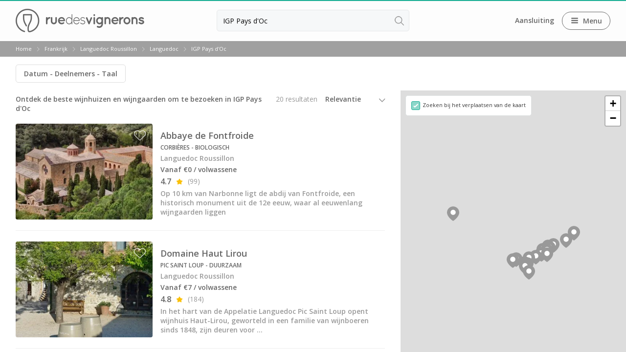

--- FILE ---
content_type: text/html; charset=UTF-8
request_url: https://www.ruedesvignerons.com/nl/appellations/igp-pays-d-oc
body_size: 26481
content:
<!DOCTYPE html><html class="no-js" lang="nl"><head> <script>window.sentryOnLoad = function() {
                Sentry.init({
                    environment: "production",
                    tracesSampler: function(samplingContext) {
                        console.log("HERE", samplingContext);
                        if (samplingContext.name.includes("/validation")) {
                            return 0.75;
                        }

                        if (typeof samplingContext.parentSampled === "boolean") {
                            return samplingContext.parentSampled;
                        }

                        return 0.3;
                    }
                });
            };</script> <script src="https://js.sentry-cdn.com/f56e9daf5e3f6e8a6f8d874a549c01f3.min.js"
            crossorigin="anonymous"
            data-cookiefirst-category="performance"></script> <script src="https://browser.sentry-cdn.com/8.13.0/bundle.replay.min.js"
            integrity="sha384-qjmvDcIpD3JwPAeOYv3SVWU5mx6TLnn885/+CwwMEVXy3NaFzcHYG8vRAzGgtNKJ"
            crossorigin="anonymous"
            data-cookiefirst-category="performance"></script> <script data-cookiefirst-category="performance">(function(c, s, q, u, a, r, e) {
                c.hj = c.hj || function() {
                    (c.hj.q = c.hj.q || []).push(arguments)
                };
                c._hjSettings = {
                    hjid: a
                };
                r = s.getElementsByTagName('head')[0];
                e = s.createElement('script');
                e.async = true;
                e.src = q + c._hjSettings.hjid + u;
                r.appendChild(e);
            })(window, document, 'https://static.hj.contentsquare.net/c/csq-', '.js', '5216642');</script> <script data-cookiefirst-category="functional">dataLayer = [];
        (function(w, d, s, l, i) {
            w[l] = w[l] || [];
            w[l].push({
                'gtm.start': new Date().getTime(),
                event: 'gtm.js'
            });
            var f = d.getElementsByTagName(s)[0],
                j = d.createElement(s),
                dl = l != 'dataLayer' ? '&l=' + l : '';
            j.async = true;
            j.src =
                'https://www.googletagmanager.com/gtm.js?id=' + i + dl + '&gtm_auth=9ZT6gfx71ZsBUgbRx97FWw&gtm_preview=env-1&gtm_cookies_win=x';
            f.parentNode.insertBefore(j, f);
        })(window, document, 'script', 'dataLayer', 'GTM-NWXH425');</script> <link href="//fonts.googleapis.com/css?family=Open+Sans:400italic,600italic,700italic,400,600,700&amp;display=swap" media="screen" rel="stylesheet" type="text/css" ><link href="https://www.ruedesvignerons.com/static/css/front-1768464078.css" media="screen" rel="stylesheet" type="text/css" ><link href="https://www.ruedesvignerons.com/static/js/node_modules/swiper/swiper-bundle.css" media="screen" rel="stylesheet" type="text/css" ><link href="https://unpkg.com/leaflet@1.9.4/dist/leaflet.css" media="screen" rel="stylesheet" type="text/css" ><link href="https://cdn.maptiler.com/maptiler-sdk-js/v3.2.0/maptiler-sdk.css" media="screen" rel="stylesheet" type="text/css" ><meta charset="UTF-8"><meta name="robots" content="noindex" ><meta name="viewport" content="width=device-width, initial-scale=1.0, maximum-scale=1.0, user-scalable=no" ><meta name="viewport" content="width=device-width, initial-scale=1.0, maximum-scale=1.0, user-scalable=no" ><meta property="og:image" content="https://storage.googleapis.com/ruedesvignerons-prod-upload/appellations/436/url_visuel_header/visuelSEO_test.jpg" ><meta name="description" content="De BESTE wijnproeverijen om te boeken in IGP Pays d'Oc. ✔️Directe bevestiging ✔️Gratis annuleren ✔️Geverifieerde klantbeoordelingen." ><title>IGP Pays d'Oc ⭐️ 10 beste wijnproeverijen &amp; wijnhuizen ➡️ 2026</title><script type="text/javascript" src="https://www.ruedesvignerons.com/static/js/vendors/modernizr.min.js"></script> <script type="text/javascript">(function(w, d, t, r, u) {
            var f, n, i
            w[u] = w[u] || [], f = function() {
                var o = {
                    ti: '5104988'
                }
                o.q = w[u], w[u] = new UET(o), w[u].push('pageLoad')
            }, n = d.createElement(t), n.src = r, n.async = 1, n.defer = 1, n.onload = n.onreadystatechange = function() {
                var s = this.readyState
                s && s !== 'loaded' && s !== 'complete' || (f(), n.onload = n.onreadystatechange = null)
            }, i = d.getElementsByTagName(t)[0], i.parentNode.insertBefore(n, i)
        })(window, document, 'script', 'https://bat.bing.com/bat.js', 'uetq')</script> <meta name="apple-itunes-app" content="app-id=1105004849"><meta name="google-play-app" content="app-id=com.ruedesvignerons.com"><meta name="facebook-domain-verification" content="8fclhqxqedyckj529jq2u04iq615qf" /><meta name="theme-color" content="#1aae94" /><link rel="apple-touch-icon" href="https://www.ruedesvignerons.com/static/images/front/logo-app-mobile-v2.png"><link rel="icon" href="/favicon.ico"></head><body class="">
<noscript><iframe src="https://www.googletagmanager.com/ns.html?id=GTM-NWXH425&gtm_auth=9ZT6gfx71ZsBUgbRx97FWw&gtm_preview=env-1&gtm_cookies_win=x" height="0" width="0" style="display:none;visibility:hidden"></iframe></noscript><div id="fb-root"></div>
<input type="hidden" name="CURRENT_LANG" value="nl" id="CURRENT_LANG"><div class="page-container">
<main id="content" class="module-front controller-search action-index connected-0 connected-partner-0 not-cookies-optin"><div id="loading-barre"></div><div id="popin"></div> <script type="application/ld+json">{
        "@context": "https://schema.org",
        "@type": "OnlineBusiness",
        "@id": "https://ruedesvignerons.com/",
        "name": "Rue des vignerons",
        "description": "Boek de beste wijn- en distilleerderij rondleidingen in Frankrijk.",
        "url": "https://ruedesvignerons.com/",
        "logo": "https://www.ruedesvignerons.com/static/images/front/logo-gris.png",
        "brand": {
            "@type": "Brand",
            "name": "Rue des Vignerons",
            "logo": "https://www.ruedesvignerons.com/static/images/front/logo-gris.png"
        },
        "foundingDate": "2015-08-08",
        "address": {
            "@type": "PostalAddress",
            "addressCountry": "FR",
            "addressLocality": "Toulouse"
        },
        "sameAs": [
            "https://www.instagram.com/ruedesvignerons",
            "https://www.facebook.com/ruedesvignerons",
            "https://www.linkedin.com/company/rue-des-vignerons",
            "https://play.google.com/store/apps/details?id=com.ruedesvignerons.com&hl=nl&utm_source=AutopromoAppli&utm_medium=WebsiteShemaOrg&utm_campaign=AutopromoAppli_WebsiteShemaOrg",
            "https://apps.apple.com/nl/app/rue-des-vignerons/id1105004849?utm_source=AutopromoAppli&utm_medium=WebsiteShemaOrg&utm_campaign=AutopromoAppli_WebsiteShemaOrg"
        ],
        "contactPoint": {
            "@type": "ContactPoint",
            "contactType": "Customer service",
            "url": "https://ruedesvignerons.com/nl/contact"
        },
        "agentInteractionStatistic": [
            {
                "@type": "InteractionCounter",
                "interactionType": "https://schema.org/ReviewAction",
                "userInteractionCount": 58877            }
        ],
        "acceptedPaymentMethod": [
            "https://schema.org/CreditCard"
        ],
        "areaServed": [{
                "@type": "Country",
                "name": "France"
            },
            {
                "@type": "Country",
                "name": "United States"
            },
            {
                "@type": "Country",
                "name": "Netherlands"
            },
            {
                "@type": "Country",
                "name": "Belgium"
            },
            {
                "@type": "Country",
                "name": "United Kingdom"
            },
            {
                "@type": "Country",
                "name": "Germany"
            },
            {
                "@type": "Country",
                "name": "Spain"
            },
            {
                "@type": "Country",
                "name": "Canada"
            },
            {
                "@type": "Country",
                "name": "Switzerland"
            },
            {
                "@type": "Country",
                "name": "Sweden"
            },
            {
                "@type": "Country",
                "name": "Australia"
            },
            {
                "@type": "Country",
                "name": "Denmark"
            },
            {
                "@type": "Country",
                "name": "Italy"
            },
            {
                "@type": "Country",
                "name": "Brazil"
            },
            {
                "@type": "Country",
                "name": "Ireland"
            },
            {
                "@type": "Country",
                "name": "Norway"
            },
            {
                "@type": "Country",
                "name": "Singapore"
            },
            {
                "@type": "Country",
                "name": "Indonesia"
            },
            {
                "@type": "Country",
                "name": "Luxembourg"
            },
            {
                "@type": "Country",
                "name": "Hong Kong"
            },
            {
                "@type": "Country",
                "name": "Japan"
            }
        ],
        "makesOffer": {
            "@type": "Offer",
            "itemOffered": {
                "@type": "Service",
                "name": "Experience Booking Service",
                "description": "Book wine tastings, vineyard tours, and wine-related experiences across France."
            }
        },
        "currenciesAccepted": "EUR",
        "inLanguage": ["fr","en","nl","es","de","it","ja"],
        "potentialAction": {
            "@type": "InstallAction",
            "target": [
                "https://play.google.com/store/apps/details?id=com.ruedesvignerons.com&hl=nl&utm_source=AutopromoAppli&utm_medium=WebsiteShemaOrg&utm_campaign=AutopromoAppli_WebsiteShemaOrg",
                "https://apps.apple.com/nl/app/rue-des-vignerons/id1105004849?utm_source=AutopromoAppli&utm_medium=WebsiteShemaOrg&utm_campaign=AutopromoAppli_WebsiteShemaOrg"
            ]
        }
    }</script> <header id="header" class=""><div class="page"><div class="main-bar "><div class="container logo_container">
<span class="logo-container">
<a href="/nl/" class="link-homepage">
<img width="263" height="48" class="" src="https://www.ruedesvignerons.com/static/images/front/logo-gris.png" alt="Rue des vignerons"/>                    </a>
</span></div><div class="container search_container"><form enctype="application/x-www-form-urlencoded" class="form-search form-search-header" action="/nl/recherche" method="post"><div class="location-container field-container">
<input type="text" name="location" id="location" value="IGP Pays d'Oc" placeholder="Waar wil je naartoe? (regio, departement, stad, appellatie of de naam van een wijnhuis)" placeholder-desktop="Waar wil je naartoe? (regio, departement, stad, appellatie of de naam van een wijnhuis)" placeholder-mobile="Waar wil je naartoe?" class="text" required="required" autocomplete="off"></div><input type="hidden" name="id_location" value="436" id="id_location"><input type="hidden" name="type_location" value="appellations" id="type_location"><input type="hidden" name="origin" value="" id="origin"><input type="hidden" name="distanceKmFromOrigin" value="" id="distanceKmFromOrigin"><button name="search_submit" id="" type="submit" class="search_submit"> </button></form></div><div class="container nav_container"><ul id="nav"><li>
<a data-open-dialogV2="#login-all-modal">Aansluiting</a></li><li class="menu-btn-container">
<span class="nav-btn menu-btn-desktop">
<span class="icon-container"><i class="icon-three-bars sandwich"></i></span>
<span class="text-container">Menu</span>
</span></li></ul>
<dialog id="login-all-modal" class="dialog-v2"><div class="dialog-header"><p class="dialog-title">
Aansluiting</p></div><div class="dialog-content"><div class="subscribers"><p class="title">Individuele klanten</p><p class="description">Vind je boekingen en favorieten in de sectie “Mijn reis”. Bespaar tijd bij het boeken van je toekomstige ervaringen!</p><div class="btn-container">
<a
href="/nl/connexion"
class="popinify btn button btn-green"
>
Toegang tot mijn klantenzone    </a></div></div><div class="partners"><p class="title">Partners</p><p class="description">Bewerk je pagina, controleer je boekingen en werk je beschikbaarheid bij.</p><div class="btn-container">
<a
href="/fr/vignerons/connexion"
class="btn button btn-green"
>
Toegang tot mijn pro gebied    </a></div></div></div>
</dialog></div></div></div><div id="nav_mobile" class="type_"><div class="slider" style="width: 300%;"&><div class="slide" style="width: 33.333333333333%;">
<header><div class="header_content">
<i class="icon-three-bars sandwich"></i><div class="main-container">Languedoc Roussillon</div><div class="right-container">
<span class="close-button">
<svg width="18" height="18" viewBox="0 0 9 9" version="1.1" xmlns="http://www.w3.org/2000/svg"><title>close icon</title><g transform="translate(0.500000, 0.500000)"><line x1="0" y1="0" x2="8" y2="8" stroke-linecap="round"></line><line x1="8" y1="0" x2="0" y2="8" stroke-linecap="round"></line></g></svg>
</span></div></div>
</header><ul><li>
<span data-id="1356" data-id_parent="0" class="link">
Regio's                                </span></li><li>
<span data-id="1926" data-id_parent="0" class="link">
Top producenten                                </span></li><li>
<span data-id="1304" data-id_parent="0" class="link">
Topbestemmingen Languedoc Roussillon                                </span></li><li>
<a
data-id="2070"
data-id_parent
href="/nl/wijnproeverij-cadeau"
class=""
>
Cadeaubon    </a></li><li>
<span data-id="3493" data-id_parent="0" class="link">
Overnachten Wijngaard                                </span></li></ul></div><div class="slide" style="width: 33.333333333333%;">
<header><div class="header_content">
<a class="back_button">
<span class="arrow"><i class="icon-arrow-67 arrow_back"></i></span><span class="back-label">Terug</span>
</a><div class="right-container">
<span class="close-button">
<svg width="18" height="18" viewBox="0 0 9 9" version="1.1" xmlns="http://www.w3.org/2000/svg"><title>close icon</title><g transform="translate(0.500000, 0.500000)"><line x1="0" y1="0" x2="8" y2="8" stroke-linecap="round"></line><line x1="8" y1="0" x2="0" y2="8" stroke-linecap="round"></line></g></svg>
</span></div></div>
</header><ul><li>
<a
data-id="1305"
data-id_parent="1304"
href="/nl/ville/vignoble-pres-dargeles"
class=""
>
Wijnproeverij & wijnhuizen Argeles sur Mer    </a></li><li>
<a
data-id="1306"
data-id_parent="1304"
href="/nl/ville/vignoble-pres-de-montpellier"
class=""
>
Wijnproeverij & wijnhuizen Montpellier    </a></li><li>
<a
data-id="1492"
data-id_parent="1356"
href="/nl/region/vignoble-beaujolais"
class=""
>
Wijnproeverij & wijnhuizen Beaujolais    </a></li><li>
<a
data-id="1493"
data-id_parent="1356"
href="/nl/region/vignoble-de-bordeaux"
class=""
>
Wijnproeverij & wijnhuizen Bordeaux    </a></li><li>
<a
data-id="1494"
data-id_parent="1356"
href="/nl/region/vignoble-bourgogne"
class=""
>
Wijnproeverij & wijnhuizen Bourgogne    </a></li><li>
<a
data-id="1495"
data-id_parent="1356"
href="/nl/sous-region/calvados"
class=""
>
Calvados proeverij    </a></li><li>
<a
data-id="1496"
data-id_parent="1356"
href="/nl/region/vignoble-de-champagne"
class=""
>
Champagnehuizen & champagne proeverij    </a></li><li>
<a
data-id="1497"
data-id_parent="1356"
href="/nl/region/vignoble-de-corse"
class=""
>
Wijnproeverij & wijnhuizen Corsica    </a></li><li>
<a
data-id="1498"
data-id_parent="1356"
href="/nl/region/vignoble-alsace"
class=""
>
Wijnproeverij & wijnhuizen Elzas    </a></li><li>
<a
data-id="1499"
data-id_parent="1356"
href="/nl/region/vignoble-du-jura"
class=""
>
Wijnproeverij & wijnhuizen Jura    </a></li><li>
<a
data-id="1500"
data-id_parent="1356"
href="/nl/region/vignoble-languedoc-roussillon"
class=""
>
Wijnproeverij & wijnhuizen Languedoc Roussillon    </a></li><li>
<a
data-id="1501"
data-id_parent="1356"
href="/nl/region/vignoble-val-de-loire"
class=""
>
Wijnproeverij & wijnhuizen Loire    </a></li><li>
<a
data-id="1502"
data-id_parent="1356"
href="/nl/region/martinique"
class=""
>
Rum proeverij Martinique    </a></li><li>
<a
data-id="1503"
data-id_parent="1356"
href="/nl/region/vignoble-poitou-charentes"
class=""
>
Wijnproeverij & wijnhuizen Poitou Charentes    </a></li><li>
<a
data-id="1504"
data-id_parent="1356"
href="/nl/region/vignoble-provence"
class=""
>
Wijnproeverij & wijnhuizen Provence    </a></li><li>
<a
data-id="1505"
data-id_parent="1356"
href="/nl/sous-region/savoie"
class=""
>
Wijnproeverij & wijnhuizen Savoie    </a></li><li>
<a
data-id="1506"
data-id_parent="1356"
href="/nl/region/vignoble-vallee-du-rhone"
class=""
>
Wijnproeverij & wijnhuizen Rhone    </a></li><li>
<a
data-id="1507"
data-id_parent="1356"
href="/nl/region/vignoble-sud-ouest"
class=""
>
Wijnproeverij & wijnhuizen Zuidwest Frankrijk    </a></li><li>
<a
data-id="1941"
data-id_parent="1926"
href="/nl/domaine/528/champagne-ayala"
class=""
>
Champagne Ayala    </a></li><li>
<a
data-id="1949"
data-id_parent="1926"
href="/nl/domaine/311/champagne-canard-duchene"
class=""
>
Champagne Canard Duchêne    </a></li><li>
<a
data-id="1957"
data-id_parent="1926"
href="/nl/domaine/208/champagne-devaux"
class=""
>
Champagne Devaux    </a></li><li>
<a
data-id="1965"
data-id_parent="1926"
href="/nl/domaine/1412/champagne-lanson"
class=""
>
Champagne Lanson    </a></li><li>
<a
data-id="1973"
data-id_parent="1926"
href="/nl/domaine/504/champagne-mercier"
class=""
>
Champagne Mercier    </a></li><li>
<a
data-id="1981"
data-id_parent="1926"
href="/nl/domaine/563/champagne-moet-chandon"
class=""
>
Champagne Moët et Chandon    </a></li><li>
<a
data-id="1989"
data-id_parent="1926"
href="/nl/domaine/203/champagne-mumm"
class=""
>
Champagne Mumm    </a></li><li>
<a
data-id="1997"
data-id_parent="1926"
href="/nl/domaine/475/champagne-nicolas-feuillatte"
class=""
>
Champagne Nicolas Feuillatte    </a></li><li>
<a
data-id="2005"
data-id_parent="1926"
href="/nl/domaine/1075/champagne-vranken-pommery"
class=""
>
Champagne Pommery    </a></li><li>
<a
data-id="2013"
data-id_parent="1926"
href="/nl/domaine/665/champagne-taittinger"
class=""
>
Champagne Taittinger    </a></li><li>
<a
data-id="2021"
data-id_parent="1926"
href="/nl/domaine/1062/champagne-veuve-clicquot"
class=""
>
Champagne Veuve Clicquot    </a></li><li>
<a
data-id="2029"
data-id_parent="1926"
href="/nl/domaine/1538/pressoria-voyage-sensoriel-au-coeur-du-champagne"
class=""
>
Pressoria    </a></li><li>
<span data-id="3507" data-id_parent="3493" class="link">
Topbestemmingen                                </span></li><li>
<a
data-id="3508"
data-id_parent="3493"
href="/nl/pays/france/stay"
class=""
>
Alle overnachtingen op een wijngaard    </a></li></ul></div><div class="slide" style="width: 33.333333333333%;">
<header><div class="header_content">
<a class="back_button">
<span class="arrow"><i class="icon-arrow-67 arrow_back"></i></span><span class="back-label">Terug</span>
</a><div class="right-container">
<span class="close-button">
<svg width="18" height="18" viewBox="0 0 9 9" version="1.1" xmlns="http://www.w3.org/2000/svg"><title>close icon</title><g transform="translate(0.500000, 0.500000)"><line x1="0" y1="0" x2="8" y2="8" stroke-linecap="round"></line><line x1="8" y1="0" x2="0" y2="8" stroke-linecap="round"></line></g></svg>
</span></div></div>
</header><ul><li>
<a
data-id="3509"
data-id_parent="3507"
href="/nl/region/vignoble-de-bordeaux/stay"
class=""
>
Overnachten Wijngaard Bordeaux    </a></li><li>
<a
data-id="3510"
data-id_parent="3507"
href="/nl/region/vignoble-bourgogne/stay"
class=""
>
Overnachten Wijngaard Bourgogne    </a></li><li>
<a
data-id="3511"
data-id_parent="3507"
href="/nl/region/vignoble-de-champagne/stay"
class=""
>
Overnachten Wijngaard Champagne    </a></li><li>
<a
data-id="3512"
data-id_parent="3507"
href="/nl/ville/vignoble-pres-de-epernay/stay"
class=""
>
Overnachten Wijngaard Epernay    </a></li></ul></div></div></div><div class="breadcrumb"><ul class="page"  itemscope itemtype="http://schema.org/BreadcrumbList"><li id="breadcrumb-item-0"
class=""
itemscope
itemprop="itemListElement"
itemtype="http://schema.org/ListItem"
>
<a
itemscope
itemtype="https://schema.org/WebPage"
itemprop="item"
itemid="/nl/"
href="/nl/"
class=""
>
<span itemprop="name">Home</span>    </a><meta itemprop="position" content="1"/></li><li class="separator"></li><li id="breadcrumb-item-1"
class=""
itemscope
itemprop="itemListElement"
itemtype="http://schema.org/ListItem"
>
<a
itemscope
itemtype="https://schema.org/WebPage"
itemprop="item"
itemid="/nl/pays/france"
href="/nl/pays/france"
class=""
>
<span itemprop="name">Frankrijk</span>    </a><meta itemprop="position" content="2"/></li><li class="separator"></li><li id="breadcrumb-item-2"
class=""
itemscope
itemprop="itemListElement"
itemtype="http://schema.org/ListItem"
>
<span
itemscope
itemtype="https://schema.org/WebPage"
itemprop="item"
itemid="/nl/region/vignoble-languedoc-roussillon"
class="link "
>
<span itemprop="name">Languedoc Roussillon</span>    </span><meta itemprop="position" content="3"/></li><li class="separator"></li><li id="breadcrumb-item-3"
class=""
itemscope
itemprop="itemListElement"
itemtype="http://schema.org/ListItem"
>
<a
itemscope
itemtype="https://schema.org/WebPage"
itemprop="item"
itemid="/nl/sous-region/languedoc"
href="/nl/sous-region/languedoc"
class=""
>
<span itemprop="name">Languedoc</span>    </a><meta itemprop="position" content="4"/></li><li class="separator"></li><li id="breadcrumb-item-4"
class="active"
itemscope
itemprop="itemListElement"
itemtype="http://schema.org/ListItem"
>
<a
itemscope
itemtype="https://schema.org/WebPage"
itemprop="item"
itemid="/nl/appellations/igp-pays-d-oc"
href="/nl/appellations/igp-pays-d-oc"
class=""
>
<span itemprop="name">IGP Pays d'Oc</span>    </a><meta itemprop="position" content="5"/></li></ul></div></header><div id="bandeau-seo-container" class="empty"></div><div class="results-container">
<dialog id="filtersV2-dialog" class="dialog-v2"><div class="dialog-header"><p class="dialog-title">
<span class="title-long">Filter om beschikbaarheid en prijzen te zien</span>
<span class="title-short">Beschikbaarheidsfilters</span></p></div><div class="dialog-row">
<button class="tab" data-tab-panel="#filtersV2-date-tab-panel">
<span>Datum</span>
</button>
<button class="tab" data-tab-panel="#filtersV2-guests-tab-panel">
<span>Deelnemers</span>
</button>
<button class="tab" data-tab-panel="#filtersV2-language-tab-panel">
<span>Taal</span>
</button></div><div class="dialog-content"><div role="tabpanel" id="filtersV2-date-tab-panel" aria-labelledby="filtersV2-date-tab" tabindex="0"><p class="content-title">Datum</p><div class="filtersV2-form" id="filtersV2-date-form">
<input id="filtersV2-date" value=""/></div></div><div role="tabpanel" id="filtersV2-guests-tab-panel" aria-labelledby="filtersV2-guests-tab" tabindex="0"><p class="content-title">Deelnemers</p><div class="filtersV2-form" id="filtersV2-guests-form"><div class="main-guests-fields"><div id="nb-adults-container"
class="guests-input-container relative flex transition-all flex-row items-baseline w-full justify-between mb-3"
data-form-field="true" data-form-id="availabilityfiltersform">
<label for="availabilityfiltersform-adults-select"
class="flex text-sm font-semibold cursor-pointer first:mb-1">
Volwassenen            </label><div class="select-container select-style white">
<select id="visible_nb_adults" name="availabilityfiltersform-adults-select" required><option value="0" selected>0</option><option value="1" >1</option><option value="2" >2</option><option value="3" >3</option><option value="4" >4</option><option value="5" >5</option><option value="6" >6</option><option value="7" >7</option><option value="8" >8</option><option value="9" >9</option><option value="10" >10</option><option value="11" >11</option><option value="12" >12</option><option value="13" >13</option><option value="14" >14</option><option value="15" >15</option><option value="16" >16</option><option value="17" >17</option><option value="18" >18</option><option value="19" >19</option><option value="20" >20</option><option value="21" >21</option><option value="22" >22</option><option value="23" >23</option><option value="24" >24</option><option value="25" >25</option><option value="26" >26</option><option value="27" >27</option><option value="28" >28</option><option value="29" >29</option><option value="30" >30</option><option value="31" >31</option><option value="32" >32</option><option value="33" >33</option><option value="34" >34</option><option value="35" >35</option><option value="36" >36</option><option value="37" >37</option><option value="38" >38</option><option value="39" >39</option><option value="40" >40</option><option value="41" >41</option><option value="42" >42</option><option value="43" >43</option><option value="44" >44</option><option value="45" >45</option><option value="46" >46</option><option value="47" >47</option><option value="48" >48</option><option value="49" >49</option><option value="50" >50</option><option value="51" >51</option><option value="52" >52</option><option value="53" >53</option><option value="54" >54</option><option value="55" >55</option><option value="56" >56</option><option value="57" >57</option><option value="58" >58</option><option value="59" >59</option><option value="60" >60</option><option value="61" >61</option><option value="62" >62</option><option value="63" >63</option><option value="64" >64</option><option value="65" >65</option><option value="66" >66</option><option value="67" >67</option><option value="68" >68</option><option value="69" >69</option><option value="70" >70</option><option value="71" >71</option><option value="72" >72</option><option value="73" >73</option><option value="74" >74</option><option value="75" >75</option><option value="76" >76</option><option value="77" >77</option><option value="78" >78</option><option value="79" >79</option><option value="80" >80</option><option value="81" >81</option><option value="82" >82</option><option value="83" >83</option><option value="84" >84</option><option value="85" >85</option><option value="86" >86</option><option value="87" >87</option><option value="88" >88</option><option value="89" >89</option><option value="90" >90</option><option value="91" >91</option><option value="92" >92</option><option value="93" >93</option><option value="94" >94</option><option value="95" >95</option><option value="96" >96</option><option value="97" >97</option><option value="98" >98</option><option value="99" >99</option>
</select></div></div><div id="nb-children-container"
class="guests-input-container relative flex transition-all flex-row items-baseline w-full justify-between mb-3"
data-form-field="true" data-form-id="availabilityfiltersform">
<label for="availabilityfiltersform-children-select"
class="flex text-sm font-semibold cursor-pointer first:mb-1">
<span>Kinderen</span>
<span class="subLabel">< 18 jaar</span>
</label><div class="select-container select-style white">
<select id="visible_nb_children" name="availabilityfiltersform-children-select"><option value="0" >0</option><option value="1" >1</option><option value="2" >2</option><option value="3" >3</option><option value="4" >4</option><option value="5" >5</option><option value="6" >6</option><option value="7" >7</option><option value="8" >8</option><option value="9" >9</option><option value="10" >10</option><option value="11" >11</option><option value="12" >12</option><option value="13" >13</option><option value="14" >14</option><option value="15" >15</option><option value="16" >16</option><option value="17" >17</option><option value="18" >18</option><option value="19" >19</option><option value="20" >20</option><option value="21" >21</option><option value="22" >22</option><option value="23" >23</option><option value="24" >24</option><option value="25" >25</option><option value="26" >26</option><option value="27" >27</option><option value="28" >28</option><option value="29" >29</option><option value="30" >30</option><option value="31" >31</option><option value="32" >32</option><option value="33" >33</option><option value="34" >34</option><option value="35" >35</option><option value="36" >36</option><option value="37" >37</option><option value="38" >38</option><option value="39" >39</option><option value="40" >40</option><option value="41" >41</option><option value="42" >42</option><option value="43" >43</option><option value="44" >44</option><option value="45" >45</option><option value="46" >46</option><option value="47" >47</option><option value="48" >48</option><option value="49" >49</option><option value="50" >50</option><option value="51" >51</option><option value="52" >52</option><option value="53" >53</option><option value="54" >54</option><option value="55" >55</option><option value="56" >56</option><option value="57" >57</option><option value="58" >58</option><option value="59" >59</option><option value="60" >60</option><option value="61" >61</option><option value="62" >62</option><option value="63" >63</option><option value="64" >64</option><option value="65" >65</option><option value="66" >66</option><option value="67" >67</option><option value="68" >68</option><option value="69" >69</option><option value="70" >70</option><option value="71" >71</option><option value="72" >72</option><option value="73" >73</option><option value="74" >74</option><option value="75" >75</option><option value="76" >76</option><option value="77" >77</option><option value="78" >78</option><option value="79" >79</option><option value="80" >80</option><option value="81" >81</option><option value="82" >82</option><option value="83" >83</option><option value="84" >84</option><option value="85" >85</option><option value="86" >86</option><option value="87" >87</option><option value="88" >88</option><option value="89" >89</option><option value="90" >90</option><option value="91" >91</option><option value="92" >92</option><option value="93" >93</option><option value="94" >94</option><option value="95" >95</option><option value="96" >96</option><option value="97" >97</option><option value="98" >98</option><option value="99" >99</option>
</select></div></div></div><div id="children-ages-container"
class=" flex flex-row flex-wrap items-baseline border-t border-gray-100 pt-8">
<label class="text-gray-700 text-sm font-semibold min-w-max mr-4 w-28">
Leeftijd van kinderen        </label></div></div></div><div role="tabpanel" id="filtersV2-language-tab-panel" aria-labelledby="filtersV2-language-tab" tabindex="0"><p class="content-title">Taal</p><div class="filtersV2-form" id="filtersV2-language-form"><ul class="language-list"><li>
<button class="button language-btn " value="zh">
<img class="flag" src="/static/images/front/svg-rounded-flags/zh.svg"
title="Chinees"/>
<span class="name">Chinees</span>
</button></li><li>
<button class="button language-btn " value="da">
<img class="flag" src="/static/images/front/svg-rounded-flags/da.svg"
title="Deens"/>
<span class="name">Deens</span>
</button></li><li>
<button class="button language-btn " value="de">
<img class="flag" src="/static/images/front/svg-rounded-flags/de.svg"
title="Duits"/>
<span class="name">Duits</span>
</button></li><li>
<button class="button language-btn " value="en">
<img class="flag" src="/static/images/front/svg-rounded-flags/en.svg"
title="Engels"/>
<span class="name">Engels</span>
</button></li><li>
<button class="button language-btn " value="fr">
<img class="flag" src="/static/images/front/svg-rounded-flags/fr.svg"
title="Frans"/>
<span class="name">Frans</span>
</button></li><li>
<button class="button language-btn " value="it">
<img class="flag" src="/static/images/front/svg-rounded-flags/it.svg"
title="Italiaans"/>
<span class="name">Italiaans</span>
</button></li><li>
<button class="button language-btn " value="ja">
<img class="flag" src="/static/images/front/svg-rounded-flags/ja.svg"
title="Japans"/>
<span class="name">Japans</span>
</button></li><li>
<button class="button language-btn " value="nl">
<img class="flag" src="/static/images/front/svg-rounded-flags/nl.svg"
title="Nederlands"/>
<span class="name">Nederlands</span>
</button></li><li>
<button class="button language-btn " value="uk">
<img class="flag" src="/static/images/front/svg-rounded-flags/uk.svg"
title="Oekraïens"/>
<span class="name">Oekraïens</span>
</button></li><li>
<button class="button language-btn " value="pl">
<img class="flag" src="/static/images/front/svg-rounded-flags/pl.svg"
title="Pools"/>
<span class="name">Pools</span>
</button></li><li>
<button class="button language-btn " value="pt">
<img class="flag" src="/static/images/front/svg-rounded-flags/pt.svg"
title="Portugees"/>
<span class="name">Portugees</span>
</button></li><li>
<button class="button language-btn " value="ru">
<img class="flag" src="/static/images/front/svg-rounded-flags/ru.svg"
title="Russisch"/>
<span class="name">Russisch</span>
</button></li><li>
<button class="button language-btn " value="es">
<img class="flag" src="/static/images/front/svg-rounded-flags/es.svg"
title="Spaans"/>
<span class="name">Spaans</span>
</button></li><li>
<button class="button language-btn " value="tr">
<img class="flag" src="/static/images/front/svg-rounded-flags/tr.svg"
title="Turks"/>
<span class="name">Turks</span>
</button></li><li>
<button class="button language-btn " value="se">
<img class="flag" src="/static/images/front/svg-rounded-flags/se.svg"
title="Zweeds"/>
<span class="name">Zweeds</span>
</button></li></ul></div></div></div><div class="dialog-footer">
<button id="confirm-filtersV2" class="button primary btn-green"
data-adults-error-trad="Selecteer ten minste één volwassene">
Toepassen        </button>
<button class="button reset-filters btn-ghost-outline">
Filters verwijderen        </button></div>
</dialog><div class="hidden"><div class="form-search-activity barre form-inline"><div class="page"><form enctype="application/x-www-form-urlencoded" class="form-search form-search-domain" action="/nl/recherche" method="post"><div class="date-container field-container">
<input type="text" name="date" id="date" value="" readOnly="readOnly" placeholder="Datum" class="text"></div><div class="guests-container field-container">
<input type="text" name="guests" id="guests" value="" readOnly="readOnly" placeholder="Deelnemers" class="text" data-open-dialogV2="#guests-dialog">
<span class="remove-guests remove-guests-action icon-delete-1-1">.</span></div><div class="hidden_nb_adults-container hidden">
<input type="hidden" name="nb_adultes" value="0" data-trad-plural="%s deelnemers" data-trad-singular="%s persoon" data-trad-plural-short="%s pers." data-trad-singular-short="%s pers." id="nb_adultes"></div><div class="hidden_children-container hidden">
<input type="hidden" name="children" value="[]" id="children"></div><input type="hidden" name="taxonomies" value="[]" id="taxonomies"><div class="lang-container field-container"><div class="lang-select">
<select name="lang" id="lang" class="placeholder text"><option value="" selected="selected">Taal</option><option value="zh">Chinees</option><option value="da">Deens</option><option value="de">Duits</option><option value="en">Engels</option><option value="fr">Frans</option><option value="it">Italiaans</option><option value="ja">Japans</option><option value="nl">Nederlands</option><option value="uk">Oekraïens</option><option value="pl">Pools</option><option value="pt">Portugees</option><option value="ru">Russisch</option><option value="es">Spaans</option><option value="tr">Turks</option><option value="se">Noord-Samisch</option>
</select></div></div><input type="submit" name="search_submit" value="Beschikbare activiteiten bekijken" class="search_submit btn-green"></form><button class="search-reset">Filters verwijderen</button></div></div></div><div class="filtersV2-sticky mono-results-sticky "><div class="left-toolbar"><div class="inline-filters">
<button id="open-modal-filtersV2" class="inline-filters-button" data-open-dialogV2="#filtersV2-dialog">
<span class="labels">
Datum      <span class="separator"></span>
Deelnemers      <span class="separator"></span>
Taal    </span>
<span class="values">
<span class="date"></span>
<span class="separator"></span>
<span class="guests">0 pers.</span>
<span class="separator"></span>
<span class="lang">
</span>
</span>
</button>
<button class="reset-filters">
<svg viewBox="0 0 9 9" version="1.1" xmlns="http://www.w3.org/2000/svg"><title>Filters verwijderen</title>
<g transform="translate(0.500000, 0.500000)" stroke="current">
<line x1="0" y1="0" x2="8" y2="8" strokeLinecap="round"></line>
<line x1="8" y1="0" x2="0" y2="8" strokeLinecap="round"></line>
</g>
</svg>
</button></div></div><div class="right-toolbar">
<span class="nb-results">
20 resultaten    </span><form enctype="application/x-www-form-urlencoded" class="form-search form-search-order" action="/nl/recherche" method="post"><select name="order" id="order" class="unstyled order-btn-list"><option value="">Sorteren op</option><option value="notes">Beoordelingen</option><option value="popularity">Populariteit</option><option value="pertinence" selected="selected">Relevantie</option><option value="distance">Afstand</option>
</select><input type="hidden" name="taxonomies" value="[]" id="taxonomies"></form></div></div><div class="side-by-side-container"><div class="left">
<input type="hidden" name="map-zoom" value="8" id="map-zoom"><input type="hidden" name="map-latitude" value="43.66122372167519" id="map-latitude"><input type="hidden" name="map-longitude" value="3.3291806640625055" id="map-longitude"><input type="hidden" name="search-location" value="IGP Pays d'Oc" id="search-location"><input type="hidden" name="type-location" value="appellations" id="type-location"><input type="hidden" name="circuit-search" value="0" id="circuit-search"><input type="hidden" name="experience-search" value="0" id="experience-search"><input type="hidden" name="town-tasting-search" value="0" id="town-tasting-search"><input type="hidden" name="stay-search" value="0" id="stay-search"><input type="hidden" name="domain-search" value="0" id="domain-search"><form class="form-search form-search-full" action="/nl/recherche" method="get"><div class="display-group clearfix activity nb-elements-3"><dt id="activity-label">&#160;</dt><dd id="activity-element"><fieldset id="fieldset-activity"><legend>Activiteiten :</legend><dl><div class="form-element form-search-element form-element-0 form-multi-checkbox-element my-form-element-search-multicheckbox"><div class="form-element-inner"><dt id="activity_type-label"><label for="activity_type" class="css-btn btn-block optional">Soort activiteit</label></dt><div class="dropdown"><div class="dropdown-inner"><div class="list">
<label><input type="checkbox" name="activity_type[]" id="activity_type-1" value="1" placeholder="Type d'activité"></label><label><input type="checkbox" name="activity_type[]" id="activity_type-2" value="2" placeholder="Type d'activité"></label><label><input type="checkbox" name="activity_type[]" id="activity_type-3" value="3" placeholder="Type d'activité"></label><label><input type="checkbox" name="activity_type[]" id="activity_type-4" value="4" placeholder="Type d'activité"></label><label><input type="checkbox" name="activity_type[]" id="activity_type-6" value="6" placeholder="Type d'activité"></label><label><input type="checkbox" name="activity_type[]" id="activity_type-7" value="7" placeholder="Type d'activité"></label><label><input type="checkbox" name="activity_type[]" id="activity_type-8" value="8" placeholder="Type d'activité"></label><label><input type="checkbox" name="activity_type[]" id="activity_type-9" value="9" placeholder="Type d'activité"></label></div><input class="submit css-btn btn-green btn-block" type="submit" value="Toepassen"></input><a class="close-btn css-btn btn-green btn-block">Sluit</a></div></div></div></div><div class="form-element form-search-element form-element-1 form-multi-checkbox-element my-form-element-search-range"><div class="form-element-inner"><dt id="activity_prix-label"><label for="activity_prix" class="css-btn btn-block optional">Prijzen</label></dt><div class="dropdown"><div class="dropdown-inner"><div class="list"><div class="form-range"><div class="range-slider"></div><div class="inputs"><input type="text input-range" name="activity_prix[]-min" id="activity_prix-min" value="0 €" placeholder="€" data-suffix="€" data-grouping="1" data-min="0" data-max="200">-<input type="text input-range" name="activity_prix[]-max" id="activity_prix-max" value="200 €" placeholder="€" data-suffix="€" data-grouping="1" data-min="0" data-max="200"></div></div></div><input class="submit css-btn btn-green btn-block" type="submit" value="Toepassen"></input><a class="close-btn css-btn btn-green btn-block">Sluit</a></div></div></div></div><div class="form-element form-search-element form-element-2 form-multi-checkbox-element my-form-element-search-range"><div class="form-element-inner"><dt id="activity_duration-label"><label for="activity_duration" class="css-btn btn-block optional">Duur</label></dt><div class="dropdown"><div class="dropdown-inner"><div class="list"><div class="form-range"><div class="range-slider"></div><div class="inputs"><input type="text input-range" name="activity_duration[]-min" id="activity_duration-min" value="30 min" data-grouping="1" placeholder="min" data-suffix="min" data-min="30" data-max="180">-<input type="text input-range" name="activity_duration[]-max" id="activity_duration-max" value="180 min" data-grouping="1" placeholder="min" data-suffix="min" data-min="30" data-max="180"></div></div></div><input class="submit css-btn btn-green btn-block" type="submit" value="Toepassen"></input><a class="close-btn css-btn btn-green btn-block">Sluit</a></div></div></div></div>
<a class="show-more"><label for="more_activity" tag="" class="optional">Meer</label></a>
<a class="show-less"><label for="less_activity" tag="" class="optional">Minder</label></a></dl></fieldset></dd></div><div class="display-group clearfix wine nb-elements-6"><dt id="wine-label">&#160;</dt><dd id="wine-element"><fieldset id="fieldset-wine"><legend>De wijnen :</legend><dl><div class="form-element form-search-element choose-picture form-element-0 form-multi-checkbox-element my-form-element-search-multicheckbox"><div class="form-element-inner"><dt id="wine_color-label"><label for="wine_color" class="css-btn btn-block optional">Kleur</label></dt><div class="dropdown"><div class="dropdown-inner"><div class="list">
<label><input type="checkbox" name="wine_color[]" id="wine_color-2" value="2"><i class="ico-drop-blanc"></i>Wit</label><label><input type="checkbox" name="wine_color[]" id="wine_color-3" value="3"><i class="ico-drop-rose"></i>Rosé</label><label><input type="checkbox" name="wine_color[]" id="wine_color-1" value="1"><i class="ico-drop-rouge"></i>Rood</label></div><input class="submit css-btn btn-green btn-block" type="submit" value="Toepassen"></input><a class="close-btn css-btn btn-green btn-block">Sluit</a></div></div></div></div><div class="form-element form-search-element form-element-1 form-multi-checkbox-element my-form-element-search-range"><div class="form-element-inner"><dt id="wine_prix-label"><label for="wine_prix" class="css-btn btn-block optional">Prijzen</label></dt><div class="dropdown"><div class="dropdown-inner"><div class="list"><div class="form-range"><div class="range-slider"></div><div class="inputs"><input type="text input-range" name="wine_prix[]-min" id="wine_prix-min" value="5 €" placeholder="€" data-grouping="1" data-suffix="€" data-min="5" data-max="500">-<input type="text input-range" name="wine_prix[]-max" id="wine_prix-max" value="500 €" placeholder="€" data-grouping="1" data-suffix="€" data-min="5" data-max="500"></div></div></div><input class="submit css-btn btn-green btn-block" type="submit" value="Toepassen"></input><a class="close-btn css-btn btn-green btn-block">Sluit</a></div></div></div></div><div class="form-element form-search-element form-element-2 form-multi-checkbox-element my-form-element-search-multicheckbox"><div class="form-element-inner"><dt id="wine_qualificatif-label"><label for="wine_qualificatif" class="css-btn btn-block optional">Soort wijn</label></dt><div class="dropdown"><div class="dropdown-inner"><div class="filter"><input type=text class=filter placeholder=""/></div><div class="list">
<label><input type="checkbox" name="wine_qualificatif[]" id="wine_qualificatif-44" value="44" data-filter="1">Amberkleurige rum</label><label><input type="checkbox" name="wine_qualificatif[]" id="wine_qualificatif-24" value="24" data-filter="1">Armagnac VS</label><label><input type="checkbox" name="wine_qualificatif[]" id="wine_qualificatif-25" value="25" data-filter="1">Armagnac VSOP</label><label><input type="checkbox" name="wine_qualificatif[]" id="wine_qualificatif-26" value="26" data-filter="1">Armagnac XO</label><label><input type="checkbox" name="wine_qualificatif[]" id="wine_qualificatif-28" value="28" data-filter="1">Blanche</label><label><input type="checkbox" name="wine_qualificatif[]" id="wine_qualificatif-31" value="31" data-filter="1">Calvados Reserve</label><label><input type="checkbox" name="wine_qualificatif[]" id="wine_qualificatif-30" value="30" data-filter="1">Calvados VS</label><label><input type="checkbox" name="wine_qualificatif[]" id="wine_qualificatif-32" value="32" data-filter="1">Calvados VSOP</label><label><input type="checkbox" name="wine_qualificatif[]" id="wine_qualificatif-33" value="33" data-filter="1">Calvados XO</label><label><input type="checkbox" name="wine_qualificatif[]" id="wine_qualificatif-15" value="15" data-filter="1">Champagne</label><label><input type="checkbox" name="wine_qualificatif[]" id="wine_qualificatif-14" value="14" data-filter="1">Champagne rosé</label><label><input type="checkbox" name="wine_qualificatif[]" id="wine_qualificatif-34" value="34" data-filter="1">Cider</label><label><input type="checkbox" name="wine_qualificatif[]" id="wine_qualificatif-29" value="29" data-filter="1">Cognac</label><label><input type="checkbox" name="wine_qualificatif[]" id="wine_qualificatif-20" value="20" data-filter="1">Cognac Napoléon</label><label><input type="checkbox" name="wine_qualificatif[]" id="wine_qualificatif-22" value="22" data-filter="1">Cognac Paradis</label><label><input type="checkbox" name="wine_qualificatif[]" id="wine_qualificatif-17" value="17" data-filter="1">Cognac VS</label><label><input type="checkbox" name="wine_qualificatif[]" id="wine_qualificatif-19" value="19" data-filter="1">Cognac XO</label><label><input type="checkbox" name="wine_qualificatif[]" id="wine_qualificatif-46" value="46" data-filter="1">Donkere rum</label><label><input type="checkbox" name="wine_qualificatif[]" id="wine_qualificatif-1" value="1" data-filter="1">Droog wit</label><label><input type="checkbox" name="wine_qualificatif[]" id="wine_qualificatif-7" value="7" data-filter="1">Fruitig rood</label><label><input type="checkbox" name="wine_qualificatif[]" id="wine_qualificatif-2" value="2" data-filter="1">Fruitig wit</label><label><input type="checkbox" name="wine_qualificatif[]" id="wine_qualificatif-12" value="12" data-filter="1">Fruitige Rosé</label><label><input type="checkbox" name="wine_qualificatif[]" id="wine_qualificatif-48" value="48" data-filter="1">Gerangschikte rum</label><label><input type="checkbox" name="wine_qualificatif[]" id="wine_qualificatif-35" value="35" data-filter="1">Gin</label><label><input type="checkbox" name="wine_qualificatif[]" id="wine_qualificatif-8" value="8" data-filter="1">Krachtig rood</label><label><input type="checkbox" name="wine_qualificatif[]" id="wine_qualificatif-36" value="36" data-filter="1">Levenswater</label><label><input type="checkbox" name="wine_qualificatif[]" id="wine_qualificatif-37" value="37" data-filter="1">Levenswater</label><label><input type="checkbox" name="wine_qualificatif[]" id="wine_qualificatif-6" value="6" data-filter="1">Licht rood</label><label><input type="checkbox" name="wine_qualificatif[]" id="wine_qualificatif-10" value="10" data-filter="1">Lichte rosé</label><label><input type="checkbox" name="wine_qualificatif[]" id="wine_qualificatif-38" value="38" data-filter="1">Likeur</label><label><input type="checkbox" name="wine_qualificatif[]" id="wine_qualificatif-39" value="39" data-filter="1">Likeur</label><label><input type="checkbox" name="wine_qualificatif[]" id="wine_qualificatif-16" value="16" data-filter="1">Mousserende rosé</label><label><input type="checkbox" name="wine_qualificatif[]" id="wine_qualificatif-45" value="45" data-filter="1">Oude rum</label><label><input type="checkbox" name="wine_qualificatif[]" id="wine_qualificatif-47" value="47" data-filter="1">Overproof rum</label><label><input type="checkbox" name="wine_qualificatif[]" id="wine_qualificatif-5" value="5" data-filter="1">Sprankelend wit</label><label><input type="checkbox" name="wine_qualificatif[]" id="wine_qualificatif-43" value="43" data-filter="1">Typische witte wijn</label><label><input type="checkbox" name="wine_qualificatif[]" id="wine_qualificatif-27" value="27" data-filter="1">Vintage Armagnac</label><label><input type="checkbox" name="wine_qualificatif[]" id="wine_qualificatif-11" value="11" data-filter="1">Volle Rosé</label><label><input type="checkbox" name="wine_qualificatif[]" id="wine_qualificatif-18" value="18" data-filter="1">VSOP Cognac</label><label><input type="checkbox" name="wine_qualificatif[]" id="wine_qualificatif-41" value="41" data-filter="1">Whisky</label><label><input type="checkbox" name="wine_qualificatif[]" id="wine_qualificatif-42" value="42" data-filter="1">Witte rum</label><label><input type="checkbox" name="wine_qualificatif[]" id="wine_qualificatif-40" value="40" data-filter="1">Wodka</label><label><input type="checkbox" name="wine_qualificatif[]" id="wine_qualificatif-21" value="21" data-filter="1">Zacht rood</label><label><input type="checkbox" name="wine_qualificatif[]" id="wine_qualificatif-3" value="3" data-filter="1">Zoet wit</label><label><input type="checkbox" name="wine_qualificatif[]" id="wine_qualificatif-23" value="23" data-filter="1">Zoete rosé</label></div><input class="submit css-btn btn-green btn-block" type="submit" value="Toepassen"></input><a class="close-btn css-btn btn-green btn-block">Sluit</a></div></div></div></div>
<a class="show-more"><label for="more_wine" tag="" class="optional">Meer</label></a>
<a class="show-less"><label for="less_wine" tag="" class="optional">Minder</label></a><div class="form-element form-search-element form-element-next form-element-3 form-multi-checkbox-element my-form-element-search-range"><div class="form-element-inner"><dt id="wine_promotion-label"><label for="wine_promotion" class="css-btn btn-block optional">Promotie</label></dt><div class="dropdown"><div class="dropdown-inner"><div class="list"><div class="form-range"><div class="range-slider"></div><div class="inputs"><input type="text input-range" name="wine_promotion[]-min" id="wine_promotion-min" value="5 %" placeholder="%" data-grouping="1" data-suffix="%" data-min="5" data-max="30">-<input type="text input-range" name="wine_promotion[]-max" id="wine_promotion-max" value="30 %" placeholder="%" data-grouping="1" data-suffix="%" data-min="5" data-max="30"></div></div></div><input class="submit css-btn btn-green btn-block" type="submit" value="Toepassen"></input><a class="close-btn css-btn btn-green btn-block">Sluit</a></div></div></div></div><div class="form-element form-search-element form-element-next form-element-4 form-multi-checkbox-element my-form-element-search-multicheckbox"><div class="form-element-inner"><dt id="wine_cepage-label"><label for="wine_cepage" class="css-btn btn-block optional">Druivensoort</label></dt><div class="dropdown"><div class="dropdown-inner"><div class="filter"><input type=text class=filter placeholder=""/></div><div class="list">
<label><input type="checkbox" name="wine_cepage[]" id="wine_cepage-269" value="269" data-filter="1">-</label><label><input type="checkbox" name="wine_cepage[]" id="wine_cepage-8" value="8" data-filter="1">Abondant</label><label><input type="checkbox" name="wine_cepage[]" id="wine_cepage-9" value="9" data-filter="1">Abouriou</label><label><input type="checkbox" name="wine_cepage[]" id="wine_cepage-263" value="263" data-filter="1">Aladin</label><label><input type="checkbox" name="wine_cepage[]" id="wine_cepage-10" value="10" data-filter="1">Aléatico</label><label><input type="checkbox" name="wine_cepage[]" id="wine_cepage-11" value="11" data-filter="1">Alicante Henri Bouschet</label><label><input type="checkbox" name="wine_cepage[]" id="wine_cepage-12" value="12" data-filter="1">Aligoté</label><label><input type="checkbox" name="wine_cepage[]" id="wine_cepage-13" value="13" data-filter="1">Alphonse Lavallée</label><label><input type="checkbox" name="wine_cepage[]" id="wine_cepage-14" value="14" data-filter="1">Altesse</label><label><input type="checkbox" name="wine_cepage[]" id="wine_cepage-15" value="15" data-filter="1">Alvarinho</label><label><input type="checkbox" name="wine_cepage[]" id="wine_cepage-264" value="264" data-filter="1">Amandin</label><label><input type="checkbox" name="wine_cepage[]" id="wine_cepage-16" value="16" data-filter="1">Araignan</label><label><input type="checkbox" name="wine_cepage[]" id="wine_cepage-17" value="17" data-filter="1">Aramon blanc</label><label><input type="checkbox" name="wine_cepage[]" id="wine_cepage-18" value="18" data-filter="1">Aramon gris</label><label><input type="checkbox" name="wine_cepage[]" id="wine_cepage-19" value="19" data-filter="1">Aramon noir</label><label><input type="checkbox" name="wine_cepage[]" id="wine_cepage-20" value="20" data-filter="1">Aranel</label><label><input type="checkbox" name="wine_cepage[]" id="wine_cepage-21" value="21" data-filter="1">Arbane</label><label><input type="checkbox" name="wine_cepage[]" id="wine_cepage-22" value="22" data-filter="1">Arinarnoa</label><label><input type="checkbox" name="wine_cepage[]" id="wine_cepage-23" value="23" data-filter="1">Arriloba</label><label><input type="checkbox" name="wine_cepage[]" id="wine_cepage-24" value="24" data-filter="1">Arrouya</label><label><input type="checkbox" name="wine_cepage[]" id="wine_cepage-25" value="25" data-filter="1">Arrufiac</label><label><input type="checkbox" name="wine_cepage[]" id="wine_cepage-26" value="26" data-filter="1">Arvine</label><label><input type="checkbox" name="wine_cepage[]" id="wine_cepage-27" value="27" data-filter="1">Aubin blanc</label><label><input type="checkbox" name="wine_cepage[]" id="wine_cepage-28" value="28" data-filter="1">Aubin vert blanc</label><label><input type="checkbox" name="wine_cepage[]" id="wine_cepage-29" value="29" data-filter="1">Aubun</label><label><input type="checkbox" name="wine_cepage[]" id="wine_cepage-30" value="30" data-filter="1">Auxerrois</label><label><input type="checkbox" name="wine_cepage[]" id="wine_cepage-31" value="31" data-filter="1">Bachet</label><label><input type="checkbox" name="wine_cepage[]" id="wine_cepage-32" value="32" data-filter="1">Baco</label><label><input type="checkbox" name="wine_cepage[]" id="wine_cepage-33" value="33" data-filter="1">Barbaroux</label><label><input type="checkbox" name="wine_cepage[]" id="wine_cepage-34" value="34" data-filter="1">Baroque</label><label><input type="checkbox" name="wine_cepage[]" id="wine_cepage-35" value="35" data-filter="1">Béclan</label><label><input type="checkbox" name="wine_cepage[]" id="wine_cepage-36" value="36" data-filter="1">Béquignol</label><label><input type="checkbox" name="wine_cepage[]" id="wine_cepage-37" value="37" data-filter="1">Biancu Gentile</label><label><input type="checkbox" name="wine_cepage[]" id="wine_cepage-38" value="38" data-filter="1">Blanc dame</label><label><input type="checkbox" name="wine_cepage[]" id="wine_cepage-39" value="39" data-filter="1">Blanqueiron</label><label><input type="checkbox" name="wine_cepage[]" id="wine_cepage-40" value="40" data-filter="1">Bouchalès</label><label><input type="checkbox" name="wine_cepage[]" id="wine_cepage-41" value="41" data-filter="1">Bouillet</label><label><input type="checkbox" name="wine_cepage[]" id="wine_cepage-42" value="42" data-filter="1">Bouquettraube</label><label><input type="checkbox" name="wine_cepage[]" id="wine_cepage-43" value="43" data-filter="1">Bourboulenc</label><label><input type="checkbox" name="wine_cepage[]" id="wine_cepage-44" value="44" data-filter="1">Bouteillan</label><label><input type="checkbox" name="wine_cepage[]" id="wine_cepage-268" value="268" data-filter="1">Bouysselet</label><label><input type="checkbox" name="wine_cepage[]" id="wine_cepage-45" value="45" data-filter="1">Brachet</label><label><input type="checkbox" name="wine_cepage[]" id="wine_cepage-261" value="261" data-filter="1">Braucol</label><label><input type="checkbox" name="wine_cepage[]" id="wine_cepage-46" value="46" data-filter="1">Brun Argenté</label><label><input type="checkbox" name="wine_cepage[]" id="wine_cepage-47" value="47" data-filter="1">Brun Fourca</label><label><input type="checkbox" name="wine_cepage[]" id="wine_cepage-7" value="7" data-filter="1">Cabernet franc</label><label><input type="checkbox" name="wine_cepage[]" id="wine_cepage-48" value="48" data-filter="1">Cabernet Sauvignon</label><label><input type="checkbox" name="wine_cepage[]" id="wine_cepage-49" value="49" data-filter="1">Caladoc</label><label><input type="checkbox" name="wine_cepage[]" id="wine_cepage-50" value="50" data-filter="1">Calitor</label><label><input type="checkbox" name="wine_cepage[]" id="wine_cepage-51" value="51" data-filter="1">Camaralet</label><label><input type="checkbox" name="wine_cepage[]" id="wine_cepage-270" value="270" data-filter="1">Canne à sucre</label><label><input type="checkbox" name="wine_cepage[]" id="wine_cepage-52" value="52" data-filter="1">Carcajolo blanc</label><label><input type="checkbox" name="wine_cepage[]" id="wine_cepage-53" value="53" data-filter="1">Carcajolo noir</label><label><input type="checkbox" name="wine_cepage[]" id="wine_cepage-54" value="54" data-filter="1">Cardinal rouge</label><label><input type="checkbox" name="wine_cepage[]" id="wine_cepage-55" value="55" data-filter="1">Carignan blanc</label><label><input type="checkbox" name="wine_cepage[]" id="wine_cepage-56" value="56" data-filter="1">Carignan noir</label><label><input type="checkbox" name="wine_cepage[]" id="wine_cepage-57" value="57" data-filter="1">Carmenère</label><label><input type="checkbox" name="wine_cepage[]" id="wine_cepage-58" value="58" data-filter="1">Castets</label><label><input type="checkbox" name="wine_cepage[]" id="wine_cepage-59" value="59" data-filter="1">César</label><label><input type="checkbox" name="wine_cepage[]" id="wine_cepage-60" value="60" data-filter="1">Chambourcin</label><label><input type="checkbox" name="wine_cepage[]" id="wine_cepage-6" value="6" data-filter="1">Chardonnay</label><label><input type="checkbox" name="wine_cepage[]" id="wine_cepage-61" value="61" data-filter="1">Chasan</label><label><input type="checkbox" name="wine_cepage[]" id="wine_cepage-62" value="62" data-filter="1">Chasselas Blanc</label><label><input type="checkbox" name="wine_cepage[]" id="wine_cepage-63" value="63" data-filter="1">Chasselas Rosé</label><label><input type="checkbox" name="wine_cepage[]" id="wine_cepage-64" value="64" data-filter="1">Chatus</label><label><input type="checkbox" name="wine_cepage[]" id="wine_cepage-65" value="65" data-filter="1">Chenanson</label><label><input type="checkbox" name="wine_cepage[]" id="wine_cepage-66" value="66" data-filter="1">Chenin</label><label><input type="checkbox" name="wine_cepage[]" id="wine_cepage-67" value="67" data-filter="1">Cinsaut</label><label><input type="checkbox" name="wine_cepage[]" id="wine_cepage-68" value="68" data-filter="1">Clairette Blanc</label><label><input type="checkbox" name="wine_cepage[]" id="wine_cepage-69" value="69" data-filter="1">Clairette Rosé</label><label><input type="checkbox" name="wine_cepage[]" id="wine_cepage-70" value="70" data-filter="1">Claverie</label><label><input type="checkbox" name="wine_cepage[]" id="wine_cepage-71" value="71" data-filter="1">Codivarta</label><label><input type="checkbox" name="wine_cepage[]" id="wine_cepage-72" value="72" data-filter="1">Colobel</label><label><input type="checkbox" name="wine_cepage[]" id="wine_cepage-73" value="73" data-filter="1">Colombard</label><label><input type="checkbox" name="wine_cepage[]" id="wine_cepage-74" value="74" data-filter="1">Corbeau</label><label><input type="checkbox" name="wine_cepage[]" id="wine_cepage-259" value="259" data-filter="1">Côt</label><label><input type="checkbox" name="wine_cepage[]" id="wine_cepage-76" value="76" data-filter="1">Couderc</label><label><input type="checkbox" name="wine_cepage[]" id="wine_cepage-77" value="77" data-filter="1">Counoise</label><label><input type="checkbox" name="wine_cepage[]" id="wine_cepage-78" value="78" data-filter="1">Courbu blanc</label><label><input type="checkbox" name="wine_cepage[]" id="wine_cepage-79" value="79" data-filter="1">Courbu noir</label><label><input type="checkbox" name="wine_cepage[]" id="wine_cepage-80" value="80" data-filter="1">Couston</label><label><input type="checkbox" name="wine_cepage[]" id="wine_cepage-81" value="81" data-filter="1">Crouchen</label><label><input type="checkbox" name="wine_cepage[]" id="wine_cepage-82" value="82" data-filter="1">Danlas</label><label><input type="checkbox" name="wine_cepage[]" id="wine_cepage-83" value="83" data-filter="1">Duras</label><label><input type="checkbox" name="wine_cepage[]" id="wine_cepage-84" value="84" data-filter="1">Durif</label><label><input type="checkbox" name="wine_cepage[]" id="wine_cepage-85" value="85" data-filter="1">Egiodola</label><label><input type="checkbox" name="wine_cepage[]" id="wine_cepage-86" value="86" data-filter="1">Ekigaïna</label><label><input type="checkbox" name="wine_cepage[]" id="wine_cepage-87" value="87" data-filter="1">Elbling</label><label><input type="checkbox" name="wine_cepage[]" id="wine_cepage-88" value="88" data-filter="1">Etraire de la Dui</label><label><input type="checkbox" name="wine_cepage[]" id="wine_cepage-89" value="89" data-filter="1">Fer-servadou</label><label><input type="checkbox" name="wine_cepage[]" id="wine_cepage-90" value="90" data-filter="1">Ferradou</label><label><input type="checkbox" name="wine_cepage[]" id="wine_cepage-91" value="91" data-filter="1">Feunate</label><label><input type="checkbox" name="wine_cepage[]" id="wine_cepage-92" value="92" data-filter="1">Florental</label><label><input type="checkbox" name="wine_cepage[]" id="wine_cepage-93" value="93" data-filter="1">Folignan</label><label><input type="checkbox" name="wine_cepage[]" id="wine_cepage-94" value="94" data-filter="1">Folle blanche</label><label><input type="checkbox" name="wine_cepage[]" id="wine_cepage-260" value="260" data-filter="1">Folle Noire</label><label><input type="checkbox" name="wine_cepage[]" id="wine_cepage-95" value="95" data-filter="1">Franc noir de Haute-Saône</label><label><input type="checkbox" name="wine_cepage[]" id="wine_cepage-98" value="98" data-filter="1">Fuella nera</label><label><input type="checkbox" name="wine_cepage[]" id="wine_cepage-99" value="99" data-filter="1">Furmint</label><label><input type="checkbox" name="wine_cepage[]" id="wine_cepage-100" value="100" data-filter="1">Gamaret</label><label><input type="checkbox" name="wine_cepage[]" id="wine_cepage-101" value="101" data-filter="1">Gamay</label><label><input type="checkbox" name="wine_cepage[]" id="wine_cepage-102" value="102" data-filter="1">Gamay de Bouze</label><label><input type="checkbox" name="wine_cepage[]" id="wine_cepage-103" value="103" data-filter="1">Gamay de Chaudenay</label><label><input type="checkbox" name="wine_cepage[]" id="wine_cepage-104" value="104" data-filter="1">Gamay Fréaux</label><label><input type="checkbox" name="wine_cepage[]" id="wine_cepage-105" value="105" data-filter="1">Ganson</label><label><input type="checkbox" name="wine_cepage[]" id="wine_cepage-107" value="107" data-filter="1">Gascon</label><label><input type="checkbox" name="wine_cepage[]" id="wine_cepage-108" value="108" data-filter="1">Genovèse</label><label><input type="checkbox" name="wine_cepage[]" id="wine_cepage-1" value="1" data-filter="1">Gewurztraminer</label><label><input type="checkbox" name="wine_cepage[]" id="wine_cepage-109" value="109" data-filter="1">Goldriesling</label><label><input type="checkbox" name="wine_cepage[]" id="wine_cepage-110" value="110" data-filter="1">Gouget</label><label><input type="checkbox" name="wine_cepage[]" id="wine_cepage-111" value="111" data-filter="1">Graisse</label><label><input type="checkbox" name="wine_cepage[]" id="wine_cepage-112" value="112" data-filter="1">Gramon</label><label><input type="checkbox" name="wine_cepage[]" id="wine_cepage-113" value="113" data-filter="1">Grassen</label><label><input type="checkbox" name="wine_cepage[]" id="wine_cepage-114" value="114" data-filter="1">Grenache blanc</label><label><input type="checkbox" name="wine_cepage[]" id="wine_cepage-115" value="115" data-filter="1">Grenache gris</label><label><input type="checkbox" name="wine_cepage[]" id="wine_cepage-116" value="116" data-filter="1">Grenache noir</label><label><input type="checkbox" name="wine_cepage[]" id="wine_cepage-117" value="117" data-filter="1">Gringet</label><label><input type="checkbox" name="wine_cepage[]" id="wine_cepage-118" value="118" data-filter="1">Grolleau gris</label><label><input type="checkbox" name="wine_cepage[]" id="wine_cepage-119" value="119" data-filter="1">Grolleau noir</label><label><input type="checkbox" name="wine_cepage[]" id="wine_cepage-120" value="120" data-filter="1">Gros manseng</label><label><input type="checkbox" name="wine_cepage[]" id="wine_cepage-121" value="121" data-filter="1">Gros vert</label><label><input type="checkbox" name="wine_cepage[]" id="wine_cepage-122" value="122" data-filter="1">Jacquère</label><label><input type="checkbox" name="wine_cepage[]" id="wine_cepage-123" value="123" data-filter="1">Joubertin</label><label><input type="checkbox" name="wine_cepage[]" id="wine_cepage-124" value="124" data-filter="1">Jurançon blanc</label><label><input type="checkbox" name="wine_cepage[]" id="wine_cepage-125" value="125" data-filter="1">Jurançon noir</label><label><input type="checkbox" name="wine_cepage[]" id="wine_cepage-126" value="126" data-filter="1">Knipperlé</label><label><input type="checkbox" name="wine_cepage[]" id="wine_cepage-127" value="127" data-filter="1">Landal</label><label><input type="checkbox" name="wine_cepage[]" id="wine_cepage-128" value="128" data-filter="1">Lauzet</label><label><input type="checkbox" name="wine_cepage[]" id="wine_cepage-129" value="129" data-filter="1">Len de l'El</label><label><input type="checkbox" name="wine_cepage[]" id="wine_cepage-130" value="130" data-filter="1">Léon Millot</label><label><input type="checkbox" name="wine_cepage[]" id="wine_cepage-131" value="131" data-filter="1">Liliorila</label><label><input type="checkbox" name="wine_cepage[]" id="wine_cepage-132" value="132" data-filter="1">Listan</label><label><input type="checkbox" name="wine_cepage[]" id="wine_cepage-133" value="133" data-filter="1">Lival</label><label><input type="checkbox" name="wine_cepage[]" id="wine_cepage-134" value="134" data-filter="1">Lledoner Pelut</label><label><input type="checkbox" name="wine_cepage[]" id="wine_cepage-262" value="262" data-filter="1">Loin de l'oeil</label><label><input type="checkbox" name="wine_cepage[]" id="wine_cepage-135" value="135" data-filter="1">Macabeu</label><label><input type="checkbox" name="wine_cepage[]" id="wine_cepage-75" value="75" data-filter="1">Malbec</label><label><input type="checkbox" name="wine_cepage[]" id="wine_cepage-136" value="136" data-filter="1">Mancin</label><label><input type="checkbox" name="wine_cepage[]" id="wine_cepage-137" value="137" data-filter="1">Manseng</label><label><input type="checkbox" name="wine_cepage[]" id="wine_cepage-267" value="267" data-filter="1">Manseng Noir</label><label><input type="checkbox" name="wine_cepage[]" id="wine_cepage-138" value="138" data-filter="1">Maréchal Foch</label><label><input type="checkbox" name="wine_cepage[]" id="wine_cepage-139" value="139" data-filter="1">Marsanne</label><label><input type="checkbox" name="wine_cepage[]" id="wine_cepage-140" value="140" data-filter="1">Marselan</label><label><input type="checkbox" name="wine_cepage[]" id="wine_cepage-141" value="141" data-filter="1">Mauzac blanc</label><label><input type="checkbox" name="wine_cepage[]" id="wine_cepage-142" value="142" data-filter="1">Mauzac rosé</label><label><input type="checkbox" name="wine_cepage[]" id="wine_cepage-143" value="143" data-filter="1">Mayorquin</label><label><input type="checkbox" name="wine_cepage[]" id="wine_cepage-144" value="144" data-filter="1">Mècle</label><label><input type="checkbox" name="wine_cepage[]" id="wine_cepage-271" value="271" data-filter="1">Mélasse</label><label><input type="checkbox" name="wine_cepage[]" id="wine_cepage-145" value="145" data-filter="1">Melon blanc</label><label><input type="checkbox" name="wine_cepage[]" id="wine_cepage-146" value="146" data-filter="1">Mérille</label><label><input type="checkbox" name="wine_cepage[]" id="wine_cepage-3" value="3" data-filter="1">Merlot blanc</label><label><input type="checkbox" name="wine_cepage[]" id="wine_cepage-96" value="96" data-filter="1">Merlot noir</label><label><input type="checkbox" name="wine_cepage[]" id="wine_cepage-147" value="147" data-filter="1">Meslier Saint François</label><label><input type="checkbox" name="wine_cepage[]" id="wine_cepage-148" value="148" data-filter="1">Meunier</label><label><input type="checkbox" name="wine_cepage[]" id="wine_cepage-149" value="149" data-filter="1">Milgranet</label><label><input type="checkbox" name="wine_cepage[]" id="wine_cepage-150" value="150" data-filter="1">Molette</label><label><input type="checkbox" name="wine_cepage[]" id="wine_cepage-151" value="151" data-filter="1">Mollard</label><label><input type="checkbox" name="wine_cepage[]" id="wine_cepage-152" value="152" data-filter="1">Mondeuse blanche</label><label><input type="checkbox" name="wine_cepage[]" id="wine_cepage-153" value="153" data-filter="1">Mondeuse noir</label><label><input type="checkbox" name="wine_cepage[]" id="wine_cepage-154" value="154" data-filter="1">Monerac</label><label><input type="checkbox" name="wine_cepage[]" id="wine_cepage-155" value="155" data-filter="1">Montils</label><label><input type="checkbox" name="wine_cepage[]" id="wine_cepage-156" value="156" data-filter="1">Mornen</label><label><input type="checkbox" name="wine_cepage[]" id="wine_cepage-157" value="157" data-filter="1">Morrastel</label><label><input type="checkbox" name="wine_cepage[]" id="wine_cepage-158" value="158" data-filter="1">Mourvaison</label><label><input type="checkbox" name="wine_cepage[]" id="wine_cepage-159" value="159" data-filter="1">Mourvèdre</label><label><input type="checkbox" name="wine_cepage[]" id="wine_cepage-160" value="160" data-filter="1">Mouyssaguès</label><label><input type="checkbox" name="wine_cepage[]" id="wine_cepage-161" value="161" data-filter="1">Müller Thurgau</label><label><input type="checkbox" name="wine_cepage[]" id="wine_cepage-162" value="162" data-filter="1">Muresconu</label><label><input type="checkbox" name="wine_cepage[]" id="wine_cepage-163" value="163" data-filter="1">Muscadelle</label><label><input type="checkbox" name="wine_cepage[]" id="wine_cepage-164" value="164" data-filter="1">Muscardin</label><label><input type="checkbox" name="wine_cepage[]" id="wine_cepage-165" value="165" data-filter="1">Muscat à petits grains blanc</label><label><input type="checkbox" name="wine_cepage[]" id="wine_cepage-166" value="166" data-filter="1">Muscat à petits grains rouges</label><label><input type="checkbox" name="wine_cepage[]" id="wine_cepage-167" value="167" data-filter="1">Muscat cendré</label><label><input type="checkbox" name="wine_cepage[]" id="wine_cepage-168" value="168" data-filter="1">Muscat d'Alexandrie</label><label><input type="checkbox" name="wine_cepage[]" id="wine_cepage-169" value="169" data-filter="1">Muscat de Hambourg</label><label><input type="checkbox" name="wine_cepage[]" id="wine_cepage-170" value="170" data-filter="1">Muscat Ottonel</label><label><input type="checkbox" name="wine_cepage[]" id="wine_cepage-171" value="171" data-filter="1">Négret de Banhars</label><label><input type="checkbox" name="wine_cepage[]" id="wine_cepage-172" value="172" data-filter="1">Négrette</label><label><input type="checkbox" name="wine_cepage[]" id="wine_cepage-173" value="173" data-filter="1">Nielluccio</label><label><input type="checkbox" name="wine_cepage[]" id="wine_cepage-174" value="174" data-filter="1">Noir Fleurien</label><label><input type="checkbox" name="wine_cepage[]" id="wine_cepage-175" value="175" data-filter="1">Oberlin</label><label><input type="checkbox" name="wine_cepage[]" id="wine_cepage-176" value="176" data-filter="1">Ondenc</label><label><input type="checkbox" name="wine_cepage[]" id="wine_cepage-177" value="177" data-filter="1">Orbois</label><label><input type="checkbox" name="wine_cepage[]" id="wine_cepage-178" value="178" data-filter="1">Pagadebiti</label><label><input type="checkbox" name="wine_cepage[]" id="wine_cepage-179" value="179" data-filter="1">Panse Muscade</label><label><input type="checkbox" name="wine_cepage[]" id="wine_cepage-180" value="180" data-filter="1">Parellada</label><label><input type="checkbox" name="wine_cepage[]" id="wine_cepage-181" value="181" data-filter="1">Pascal</label><label><input type="checkbox" name="wine_cepage[]" id="wine_cepage-182" value="182" data-filter="1">Perdea</label><label><input type="checkbox" name="wine_cepage[]" id="wine_cepage-183" value="183" data-filter="1">Persan</label><label><input type="checkbox" name="wine_cepage[]" id="wine_cepage-184" value="184" data-filter="1">Petit brun</label><label><input type="checkbox" name="wine_cepage[]" id="wine_cepage-185" value="185" data-filter="1">Petit courbu</label><label><input type="checkbox" name="wine_cepage[]" id="wine_cepage-186" value="186" data-filter="1">Petit manseng</label><label><input type="checkbox" name="wine_cepage[]" id="wine_cepage-187" value="187" data-filter="1">Petit Meslier</label><label><input type="checkbox" name="wine_cepage[]" id="wine_cepage-188" value="188" data-filter="1">Petit Verdot</label><label><input type="checkbox" name="wine_cepage[]" id="wine_cepage-189" value="189" data-filter="1">Picardan</label><label><input type="checkbox" name="wine_cepage[]" id="wine_cepage-190" value="190" data-filter="1">Pineau d'Aunis</label><label><input type="checkbox" name="wine_cepage[]" id="wine_cepage-191" value="191" data-filter="1">Pinot blanc</label><label><input type="checkbox" name="wine_cepage[]" id="wine_cepage-192" value="192" data-filter="1">Pinot gris</label><label><input type="checkbox" name="wine_cepage[]" id="wine_cepage-257" value="257" data-filter="1">Pinot Meunier</label><label><input type="checkbox" name="wine_cepage[]" id="wine_cepage-5" value="5" data-filter="1">Pinot noir</label><label><input type="checkbox" name="wine_cepage[]" id="wine_cepage-193" value="193" data-filter="1">Piquepoul blanc</label><label><input type="checkbox" name="wine_cepage[]" id="wine_cepage-194" value="194" data-filter="1">Piquepoul gris</label><label><input type="checkbox" name="wine_cepage[]" id="wine_cepage-195" value="195" data-filter="1">Piquepoul noir</label><label><input type="checkbox" name="wine_cepage[]" id="wine_cepage-196" value="196" data-filter="1">Plant de Brunel</label><label><input type="checkbox" name="wine_cepage[]" id="wine_cepage-197" value="197" data-filter="1">Plant droit</label><label><input type="checkbox" name="wine_cepage[]" id="wine_cepage-198" value="198" data-filter="1">Plantet</label><label><input type="checkbox" name="wine_cepage[]" id="wine_cepage-266" value="266" data-filter="1">Poire</label><label><input type="checkbox" name="wine_cepage[]" id="wine_cepage-265" value="265" data-filter="1">Pomme</label><label><input type="checkbox" name="wine_cepage[]" id="wine_cepage-199" value="199" data-filter="1">Portan</label><label><input type="checkbox" name="wine_cepage[]" id="wine_cepage-200" value="200" data-filter="1">Portugais bleu</label><label><input type="checkbox" name="wine_cepage[]" id="wine_cepage-201" value="201" data-filter="1">Poulsard</label><label><input type="checkbox" name="wine_cepage[]" id="wine_cepage-202" value="202" data-filter="1">Précoce bousquet</label><label><input type="checkbox" name="wine_cepage[]" id="wine_cepage-203" value="203" data-filter="1">Précoce de Malingre</label><label><input type="checkbox" name="wine_cepage[]" id="wine_cepage-204" value="204" data-filter="1">Prunelard</label><label><input type="checkbox" name="wine_cepage[]" id="wine_cepage-205" value="205" data-filter="1">Raffiat de Moncade</label><label><input type="checkbox" name="wine_cepage[]" id="wine_cepage-206" value="206" data-filter="1">Ravat blanc</label><label><input type="checkbox" name="wine_cepage[]" id="wine_cepage-207" value="207" data-filter="1">Ravat d'or</label><label><input type="checkbox" name="wine_cepage[]" id="wine_cepage-208" value="208" data-filter="1">Ribol</label><label><input type="checkbox" name="wine_cepage[]" id="wine_cepage-2" value="2" data-filter="1">Riesling</label><label><input type="checkbox" name="wine_cepage[]" id="wine_cepage-209" value="209" data-filter="1">Riminèse</label><label><input type="checkbox" name="wine_cepage[]" id="wine_cepage-210" value="210" data-filter="1">Rivairenc blanc</label><label><input type="checkbox" name="wine_cepage[]" id="wine_cepage-211" value="211" data-filter="1">Rivairenc gris</label><label><input type="checkbox" name="wine_cepage[]" id="wine_cepage-212" value="212" data-filter="1">Rivairenc noir</label><label><input type="checkbox" name="wine_cepage[]" id="wine_cepage-258" value="258" data-filter="1">Rolle</label><label><input type="checkbox" name="wine_cepage[]" id="wine_cepage-213" value="213" data-filter="1">Romorantin</label><label><input type="checkbox" name="wine_cepage[]" id="wine_cepage-214" value="214" data-filter="1">Rosé du Var</label><label><input type="checkbox" name="wine_cepage[]" id="wine_cepage-215" value="215" data-filter="1">Roublot</label><label><input type="checkbox" name="wine_cepage[]" id="wine_cepage-216" value="216" data-filter="1">Roussanne</label><label><input type="checkbox" name="wine_cepage[]" id="wine_cepage-217" value="217" data-filter="1">Roussette d'Ayze</label><label><input type="checkbox" name="wine_cepage[]" id="wine_cepage-218" value="218" data-filter="1">Rubilande</label><label><input type="checkbox" name="wine_cepage[]" id="wine_cepage-219" value="219" data-filter="1">Sacy</label><label><input type="checkbox" name="wine_cepage[]" id="wine_cepage-220" value="220" data-filter="1">Saint Côme</label><label><input type="checkbox" name="wine_cepage[]" id="wine_cepage-221" value="221" data-filter="1">Saint Pierre doré</label><label><input type="checkbox" name="wine_cepage[]" id="wine_cepage-222" value="222" data-filter="1">Saint-Macaire</label><label><input type="checkbox" name="wine_cepage[]" id="wine_cepage-4" value="4" data-filter="1">Sauvignon blanc</label><label><input type="checkbox" name="wine_cepage[]" id="wine_cepage-97" value="97" data-filter="1">Sauvignon gris</label><label><input type="checkbox" name="wine_cepage[]" id="wine_cepage-223" value="223" data-filter="1">Savagnin</label><label><input type="checkbox" name="wine_cepage[]" id="wine_cepage-224" value="224" data-filter="1">Sciaccarello</label><label><input type="checkbox" name="wine_cepage[]" id="wine_cepage-225" value="225" data-filter="1">Ségalin</label><label><input type="checkbox" name="wine_cepage[]" id="wine_cepage-226" value="226" data-filter="1">Seinoir</label><label><input type="checkbox" name="wine_cepage[]" id="wine_cepage-227" value="227" data-filter="1">Select</label><label><input type="checkbox" name="wine_cepage[]" id="wine_cepage-228" value="228" data-filter="1">Semebat</label><label><input type="checkbox" name="wine_cepage[]" id="wine_cepage-229" value="229" data-filter="1">Sémillon</label><label><input type="checkbox" name="wine_cepage[]" id="wine_cepage-230" value="230" data-filter="1">Servanin</label><label><input type="checkbox" name="wine_cepage[]" id="wine_cepage-231" value="231" data-filter="1">Servant</label><label><input type="checkbox" name="wine_cepage[]" id="wine_cepage-232" value="232" data-filter="1">Seyval</label><label><input type="checkbox" name="wine_cepage[]" id="wine_cepage-233" value="233" data-filter="1">Sylvaner</label><label><input type="checkbox" name="wine_cepage[]" id="wine_cepage-234" value="234" data-filter="1">Syrah</label><label><input type="checkbox" name="wine_cepage[]" id="wine_cepage-235" value="235" data-filter="1">Tannat</label><label><input type="checkbox" name="wine_cepage[]" id="wine_cepage-236" value="236" data-filter="1">Tempranillo</label><label><input type="checkbox" name="wine_cepage[]" id="wine_cepage-237" value="237" data-filter="1">Téoulier</label><label><input type="checkbox" name="wine_cepage[]" id="wine_cepage-238" value="238" data-filter="1">Terret blanc</label><label><input type="checkbox" name="wine_cepage[]" id="wine_cepage-239" value="239" data-filter="1">Terret gris</label><label><input type="checkbox" name="wine_cepage[]" id="wine_cepage-240" value="240" data-filter="1">Terret noir</label><label><input type="checkbox" name="wine_cepage[]" id="wine_cepage-241" value="241" data-filter="1">Tibouren</label><label><input type="checkbox" name="wine_cepage[]" id="wine_cepage-242" value="242" data-filter="1">Tourbat</label><label><input type="checkbox" name="wine_cepage[]" id="wine_cepage-243" value="243" data-filter="1">Tressot</label><label><input type="checkbox" name="wine_cepage[]" id="wine_cepage-244" value="244" data-filter="1">Trousseau gris</label><label><input type="checkbox" name="wine_cepage[]" id="wine_cepage-245" value="245" data-filter="1">Trousseau noir</label><label><input type="checkbox" name="wine_cepage[]" id="wine_cepage-246" value="246" data-filter="1">Ugni blanc</label><label><input type="checkbox" name="wine_cepage[]" id="wine_cepage-247" value="247" data-filter="1">Valdiguié</label><label><input type="checkbox" name="wine_cepage[]" id="wine_cepage-248" value="248" data-filter="1">Valérien</label><label><input type="checkbox" name="wine_cepage[]" id="wine_cepage-249" value="249" data-filter="1">Varousset</label><label><input type="checkbox" name="wine_cepage[]" id="wine_cepage-250" value="250" data-filter="1">Velteliner rouge précoce</label><label><input type="checkbox" name="wine_cepage[]" id="wine_cepage-251" value="251" data-filter="1">Verdelho</label><label><input type="checkbox" name="wine_cepage[]" id="wine_cepage-252" value="252" data-filter="1">Verdesse</label><label><input type="checkbox" name="wine_cepage[]" id="wine_cepage-253" value="253" data-filter="1">Vermentino</label><label><input type="checkbox" name="wine_cepage[]" id="wine_cepage-254" value="254" data-filter="1">Villard blanc</label><label><input type="checkbox" name="wine_cepage[]" id="wine_cepage-255" value="255" data-filter="1">Villard noir</label><label><input type="checkbox" name="wine_cepage[]" id="wine_cepage-256" value="256" data-filter="1">Viognier</label></div><input class="submit css-btn btn-green btn-block" type="submit" value="Toepassen"></input><a class="close-btn css-btn btn-green btn-block">Sluit</a></div></div></div></div><div class="form-element form-search-element form-element-next form-element-5 form-multi-checkbox-element my-form-element-search-multicheckbox"><div class="form-element-inner"><dt id="wine_appellation-label"><label for="wine_appellation" class="css-btn btn-block optional">Appelatie</label></dt><div class="dropdown"><div class="dropdown-inner"><div class="filter"><input type=text class=filter placeholder=""/></div><div class="list">
<label><input type="checkbox" name="wine_appellation[]" id="wine_appellation-229" value="229" data-filter="1">Aloxe Corton</label><label><input type="checkbox" name="wine_appellation[]" id="wine_appellation-333" value="333" data-filter="1">Alsace</label><label><input type="checkbox" name="wine_appellation[]" id="wine_appellation-334" value="334" data-filter="1">Alsace Chasselas</label><label><input type="checkbox" name="wine_appellation[]" id="wine_appellation-335" value="335" data-filter="1">Alsace Edelzwiker</label><label><input type="checkbox" name="wine_appellation[]" id="wine_appellation-336" value="336" data-filter="1">Alsace Gewurztraminer</label><label><input type="checkbox" name="wine_appellation[]" id="wine_appellation-318" value="318" data-filter="1">Alsace Grand Cru Rangen</label><label><input type="checkbox" name="wine_appellation[]" id="wine_appellation-326" value="326" data-filter="1">Alsace Grand Cru Sporen</label><label><input type="checkbox" name="wine_appellation[]" id="wine_appellation-327" value="327" data-filter="1">Alsace Grand Cru Steinert</label><label><input type="checkbox" name="wine_appellation[]" id="wine_appellation-328" value="328" data-filter="1">Alsace Grand Cru Steingrubler</label><label><input type="checkbox" name="wine_appellation[]" id="wine_appellation-329" value="329" data-filter="1">Alsace Grand Cru Vorbourg</label><label><input type="checkbox" name="wine_appellation[]" id="wine_appellation-330" value="330" data-filter="1">Alsace Grand Cru Wineck Schlossberg</label><label><input type="checkbox" name="wine_appellation[]" id="wine_appellation-331" value="331" data-filter="1">Alsace Grand Cru Winzenberg</label><label><input type="checkbox" name="wine_appellation[]" id="wine_appellation-332" value="332" data-filter="1">Alsace Grand Cru Zinnkoepflé</label><label><input type="checkbox" name="wine_appellation[]" id="wine_appellation-337" value="337" data-filter="1">Alsace Muscat</label><label><input type="checkbox" name="wine_appellation[]" id="wine_appellation-340" value="340" data-filter="1">Alsace Pinot</label><label><input type="checkbox" name="wine_appellation[]" id="wine_appellation-338" value="338" data-filter="1">Alsace Pinot Gris</label><label><input type="checkbox" name="wine_appellation[]" id="wine_appellation-339" value="339" data-filter="1">Alsace Pinot Noir</label><label><input type="checkbox" name="wine_appellation[]" id="wine_appellation-341" value="341" data-filter="1">Alsace Riesling</label><label><input type="checkbox" name="wine_appellation[]" id="wine_appellation-342" value="342" data-filter="1">Alsace Sylvaner</label><label><input type="checkbox" name="wine_appellation[]" id="wine_appellation-357" value="357" data-filter="1">Bandol</label><label><input type="checkbox" name="wine_appellation[]" id="wine_appellation-473" value="473" data-filter="1">Banyuls</label><label><input type="checkbox" name="wine_appellation[]" id="wine_appellation-358" value="358" data-filter="1">Bellet</label><label><input type="checkbox" name="wine_appellation[]" id="wine_appellation-551" value="551" data-filter="1">Blaye</label><label><input type="checkbox" name="wine_appellation[]" id="wine_appellation-47" value="47" data-filter="1">Bordeaux</label><label><input type="checkbox" name="wine_appellation[]" id="wine_appellation-48" value="48" data-filter="1">Bordeaux Clairet</label><label><input type="checkbox" name="wine_appellation[]" id="wine_appellation-50" value="50" data-filter="1">Bordeaux Rosé</label><label><input type="checkbox" name="wine_appellation[]" id="wine_appellation-51" value="51" data-filter="1">Bordeaux Sec</label><label><input type="checkbox" name="wine_appellation[]" id="wine_appellation-52" value="52" data-filter="1">Bordeaux Superieur</label><label><input type="checkbox" name="wine_appellation[]" id="wine_appellation-176" value="176" data-filter="1">Bourgogne Aligoté</label><label><input type="checkbox" name="wine_appellation[]" id="wine_appellation-235" value="235" data-filter="1">Bourgogne Hautes Côtes de Beaune</label><label><input type="checkbox" name="wine_appellation[]" id="wine_appellation-192" value="192" data-filter="1">Bourgogne Hautes Cotes de Nuits</label><label><input type="checkbox" name="wine_appellation[]" id="wine_appellation-4" value="4" data-filter="1">Bourgueil</label><label><input type="checkbox" name="wine_appellation[]" id="wine_appellation-347" value="347" data-filter="1">Brouilly</label><label><input type="checkbox" name="wine_appellation[]" id="wine_appellation-407" value="407" data-filter="1">Cabardès</label><label><input type="checkbox" name="wine_appellation[]" id="wine_appellation-21" value="21" data-filter="1">Cadillac</label><label><input type="checkbox" name="wine_appellation[]" id="wine_appellation-27" value="27" data-filter="1">Cadillac Cotes de Bordeaux</label><label><input type="checkbox" name="wine_appellation[]" id="wine_appellation-511" value="511" data-filter="1">Cahors</label><label><input type="checkbox" name="wine_appellation[]" id="wine_appellation-500" value="500" data-filter="1">Cairanne</label><label><input type="checkbox" name="wine_appellation[]" id="wine_appellation-33" value="33" data-filter="1">Castillon Cotes de Bordeaux</label><label><input type="checkbox" name="wine_appellation[]" id="wine_appellation-19" value="19" data-filter="1">Cerons</label><label><input type="checkbox" name="wine_appellation[]" id="wine_appellation-163" value="163" data-filter="1">Chablis Grand Cru</label><label><input type="checkbox" name="wine_appellation[]" id="wine_appellation-164" value="164" data-filter="1">Chablis Premier Cru</label><label><input type="checkbox" name="wine_appellation[]" id="wine_appellation-150" value="150" data-filter="1">Champagne grand cru</label><label><input type="checkbox" name="wine_appellation[]" id="wine_appellation-151" value="151" data-filter="1">Champagne premier cru</label><label><input type="checkbox" name="wine_appellation[]" id="wine_appellation-242" value="242" data-filter="1">Chassagne Montrachet</label><label><input type="checkbox" name="wine_appellation[]" id="wine_appellation-480" value="480" data-filter="1">Châteauneuf du Pape</label><label><input type="checkbox" name="wine_appellation[]" id="wine_appellation-104" value="104" data-filter="1">Cheverny</label><label><input type="checkbox" name="wine_appellation[]" id="wine_appellation-58" value="58" data-filter="1">Chinon</label><label><input type="checkbox" name="wine_appellation[]" id="wine_appellation-349" value="349" data-filter="1">Chiroubles</label><label><input type="checkbox" name="wine_appellation[]" id="wine_appellation-464" value="464" data-filter="1">Collioure</label><label><input type="checkbox" name="wine_appellation[]" id="wine_appellation-381" value="381" data-filter="1">Condrieu</label><label><input type="checkbox" name="wine_appellation[]" id="wine_appellation-402" value="402" data-filter="1">Corbières</label><label><input type="checkbox" name="wine_appellation[]" id="wine_appellation-382" value="382" data-filter="1">Cornas</label><label><input type="checkbox" name="wine_appellation[]" id="wine_appellation-484" value="484" data-filter="1">Costières de Nîmes</label><label><input type="checkbox" name="wine_appellation[]" id="wine_appellation-383" value="383" data-filter="1">Côte Rôtie</label><label><input type="checkbox" name="wine_appellation[]" id="wine_appellation-360" value="360" data-filter="1">Coteaux d'Aix en Provence</label><label><input type="checkbox" name="wine_appellation[]" id="wine_appellation-79" value="79" data-filter="1">Coteaux du Giennois</label><label><input type="checkbox" name="wine_appellation[]" id="wine_appellation-70" value="70" data-filter="1">Coteaux du Layon</label><label><input type="checkbox" name="wine_appellation[]" id="wine_appellation-6" value="6" data-filter="1">Coteaux du Loir</label><label><input type="checkbox" name="wine_appellation[]" id="wine_appellation-55" value="55" data-filter="1">Coteaux du Vendomois</label><label><input type="checkbox" name="wine_appellation[]" id="wine_appellation-362" value="362" data-filter="1">Coteaux Varois en Provence</label><label><input type="checkbox" name="wine_appellation[]" id="wine_appellation-363" value="363" data-filter="1">Cotes de Provence</label><label><input type="checkbox" name="wine_appellation[]" id="wine_appellation-389" value="389" data-filter="1">Côtes du Rhône</label><label><input type="checkbox" name="wine_appellation[]" id="wine_appellation-465" value="465" data-filter="1">Cotes du Roussillon</label><label><input type="checkbox" name="wine_appellation[]" id="wine_appellation-105" value="105" data-filter="1">Cour Cheverny</label><label><input type="checkbox" name="wine_appellation[]" id="wine_appellation-343" value="343" data-filter="1">Crémant d'Alsace</label><label><input type="checkbox" name="wine_appellation[]" id="wine_appellation-179" value="179" data-filter="1">Crémant de Bourgogne</label><label><input type="checkbox" name="wine_appellation[]" id="wine_appellation-118" value="118" data-filter="1">Crémant de Loire</label><label><input type="checkbox" name="wine_appellation[]" id="wine_appellation-384" value="384" data-filter="1">Crozes Hermitage</label><label><input type="checkbox" name="wine_appellation[]" id="wine_appellation-89" value="89" data-filter="1">Fiefs vendéens</label><label><input type="checkbox" name="wine_appellation[]" id="wine_appellation-423" value="423" data-filter="1">Fitou</label><label><input type="checkbox" name="wine_appellation[]" id="wine_appellation-207" value="207" data-filter="1">Fixin</label><label><input type="checkbox" name="wine_appellation[]" id="wine_appellation-351" value="351" data-filter="1">Fleurie</label><label><input type="checkbox" name="wine_appellation[]" id="wine_appellation-37" value="37" data-filter="1">Fronsac</label><label><input type="checkbox" name="wine_appellation[]" id="wine_appellation-506" value="506" data-filter="1">Fronton</label><label><input type="checkbox" name="wine_appellation[]" id="wine_appellation-516" value="516" data-filter="1">Gaillac</label><label><input type="checkbox" name="wine_appellation[]" id="wine_appellation-208" value="208" data-filter="1">Gevrey Chambertin</label><label><input type="checkbox" name="wine_appellation[]" id="wine_appellation-489" value="489" data-filter="1">Gigondas</label><label><input type="checkbox" name="wine_appellation[]" id="wine_appellation-14" value="14" data-filter="1">Graves</label><label><input type="checkbox" name="wine_appellation[]" id="wine_appellation-17" value="17" data-filter="1">Graves Superieur</label><label><input type="checkbox" name="wine_appellation[]" id="wine_appellation-1" value="1" data-filter="1">Haut Médoc</label><label><input type="checkbox" name="wine_appellation[]" id="wine_appellation-385" value="385" data-filter="1">Hermitage</label><label><input type="checkbox" name="wine_appellation[]" id="wine_appellation-538" value="538" data-filter="1">Irouléguy</label><label><input type="checkbox" name="wine_appellation[]" id="wine_appellation-5" value="5" data-filter="1">Jasnieres</label><label><input type="checkbox" name="wine_appellation[]" id="wine_appellation-539" value="539" data-filter="1">Jurançon</label><label><input type="checkbox" name="wine_appellation[]" id="wine_appellation-401" value="401" data-filter="1">La Clape</label><label><input type="checkbox" name="wine_appellation[]" id="wine_appellation-39" value="39" data-filter="1">Lalande de Pomerol</label><label><input type="checkbox" name="wine_appellation[]" id="wine_appellation-409" value="409" data-filter="1">Languedoc</label><label><input type="checkbox" name="wine_appellation[]" id="wine_appellation-425" value="425" data-filter="1">Limoux</label><label><input type="checkbox" name="wine_appellation[]" id="wine_appellation-7" value="7" data-filter="1">Listrac Medoc</label><label><input type="checkbox" name="wine_appellation[]" id="wine_appellation-492" value="492" data-filter="1">Luberon</label><label><input type="checkbox" name="wine_appellation[]" id="wine_appellation-41" value="41" data-filter="1">Lussac Saint Emilion</label><label><input type="checkbox" name="wine_appellation[]" id="wine_appellation-540" value="540" data-filter="1">Madiran</label><label><input type="checkbox" name="wine_appellation[]" id="wine_appellation-8" value="8" data-filter="1">Margaux</label><label><input type="checkbox" name="wine_appellation[]" id="wine_appellation-215" value="215" data-filter="1">Marsannay</label><label><input type="checkbox" name="wine_appellation[]" id="wine_appellation-472" value="472" data-filter="1">Maury</label><label><input type="checkbox" name="wine_appellation[]" id="wine_appellation-9" value="9" data-filter="1">Medoc</label><label><input type="checkbox" name="wine_appellation[]" id="wine_appellation-3" value="3" data-filter="1">Menetou Salon</label><label><input type="checkbox" name="wine_appellation[]" id="wine_appellation-269" value="269" data-filter="1">Mercurey</label><label><input type="checkbox" name="wine_appellation[]" id="wine_appellation-252" value="252" data-filter="1">Meursault</label><label><input type="checkbox" name="wine_appellation[]" id="wine_appellation-403" value="403" data-filter="1">Minervois</label><label><input type="checkbox" name="wine_appellation[]" id="wine_appellation-530" value="530" data-filter="1">Monbazillac</label><label><input type="checkbox" name="wine_appellation[]" id="wine_appellation-42" value="42" data-filter="1">Montagne Saint Emilion</label><label><input type="checkbox" name="wine_appellation[]" id="wine_appellation-87" value="87" data-filter="1">Montlouis sur Loire</label><label><input type="checkbox" name="wine_appellation[]" id="wine_appellation-107" value="107" data-filter="1">Montlouis sur Loire Mousseux</label><label><input type="checkbox" name="wine_appellation[]" id="wine_appellation-108" value="108" data-filter="1">Montlouis sur Loire Petillant</label><label><input type="checkbox" name="wine_appellation[]" id="wine_appellation-219" value="219" data-filter="1">Morey Saint Denis</label><label><input type="checkbox" name="wine_appellation[]" id="wine_appellation-353" value="353" data-filter="1">Morgon</label><label><input type="checkbox" name="wine_appellation[]" id="wine_appellation-354" value="354" data-filter="1">Moulin a Vent</label><label><input type="checkbox" name="wine_appellation[]" id="wine_appellation-10" value="10" data-filter="1">Moulis</label><label><input type="checkbox" name="wine_appellation[]" id="wine_appellation-94" value="94" data-filter="1">Muscadet</label><label><input type="checkbox" name="wine_appellation[]" id="wine_appellation-221" value="221" data-filter="1">Nuits Saint Georges</label><label><input type="checkbox" name="wine_appellation[]" id="wine_appellation-11" value="11" data-filter="1">Pauillac</label><label><input type="checkbox" name="wine_appellation[]" id="wine_appellation-532" value="532" data-filter="1">Pécharmant</label><label><input type="checkbox" name="wine_appellation[]" id="wine_appellation-15" value="15" data-filter="1">Pessac Leognan</label><label><input type="checkbox" name="wine_appellation[]" id="wine_appellation-166" value="166" data-filter="1">Petit Chablis</label><label><input type="checkbox" name="wine_appellation[]" id="wine_appellation-414" value="414" data-filter="1">Pic Saint Loup</label><label><input type="checkbox" name="wine_appellation[]" id="wine_appellation-415" value="415" data-filter="1">Picpoul de Pinet</label><label><input type="checkbox" name="wine_appellation[]" id="wine_appellation-502" value="502" data-filter="1">Pineau des Charentes</label><label><input type="checkbox" name="wine_appellation[]" id="wine_appellation-40" value="40" data-filter="1">Pomerol</label><label><input type="checkbox" name="wine_appellation[]" id="wine_appellation-256" value="256" data-filter="1">Pommard</label><label><input type="checkbox" name="wine_appellation[]" id="wine_appellation-276" value="276" data-filter="1">Pouilly Fuissé</label><label><input type="checkbox" name="wine_appellation[]" id="wine_appellation-80" value="80" data-filter="1">Pouilly Fumé</label><label><input type="checkbox" name="wine_appellation[]" id="wine_appellation-81" value="81" data-filter="1">Pouilly sur Loire</label><label><input type="checkbox" name="wine_appellation[]" id="wine_appellation-43" value="43" data-filter="1">Puisseguin Saint Emilion</label><label><input type="checkbox" name="wine_appellation[]" id="wine_appellation-257" value="257" data-filter="1">Puligny Montrachet</label><label><input type="checkbox" name="wine_appellation[]" id="wine_appellation-57" value="57" data-filter="1">Quincy</label><label><input type="checkbox" name="wine_appellation[]" id="wine_appellation-82" value="82" data-filter="1">Reuilly</label><label><input type="checkbox" name="wine_appellation[]" id="wine_appellation-475" value="475" data-filter="1">Rivesaltes</label><label><input type="checkbox" name="wine_appellation[]" id="wine_appellation-271" value="271" data-filter="1">Rully</label><label><input type="checkbox" name="wine_appellation[]" id="wine_appellation-356" value="356" data-filter="1">Saint Amour</label><label><input type="checkbox" name="wine_appellation[]" id="wine_appellation-432" value="432" data-filter="1">Saint Chinian</label><label><input type="checkbox" name="wine_appellation[]" id="wine_appellation-44" value="44" data-filter="1">Saint Emilion</label><label><input type="checkbox" name="wine_appellation[]" id="wine_appellation-45" value="45" data-filter="1">Saint Emilion Grand Cru</label><label><input type="checkbox" name="wine_appellation[]" id="wine_appellation-12" value="12" data-filter="1">Saint Estephe</label><label><input type="checkbox" name="wine_appellation[]" id="wine_appellation-46" value="46" data-filter="1">Saint Georges Saint Emilion</label><label><input type="checkbox" name="wine_appellation[]" id="wine_appellation-386" value="386" data-filter="1">Saint Joseph</label><label><input type="checkbox" name="wine_appellation[]" id="wine_appellation-13" value="13" data-filter="1">Saint Julien</label><label><input type="checkbox" name="wine_appellation[]" id="wine_appellation-542" value="542" data-filter="1">Saint Mont</label><label><input type="checkbox" name="wine_appellation[]" id="wine_appellation-86" value="86" data-filter="1">Saint Nicolas de Bourgueil</label><label><input type="checkbox" name="wine_appellation[]" id="wine_appellation-2" value="2" data-filter="1">Sancerre</label><label><input type="checkbox" name="wine_appellation[]" id="wine_appellation-260" value="260" data-filter="1">Santenay</label><label><input type="checkbox" name="wine_appellation[]" id="wine_appellation-100" value="100" data-filter="1">Saumur</label><label><input type="checkbox" name="wine_appellation[]" id="wine_appellation-88" value="88" data-filter="1">Saumur Champigny</label><label><input type="checkbox" name="wine_appellation[]" id="wine_appellation-101" value="101" data-filter="1">Saumur Mousseux</label><label><input type="checkbox" name="wine_appellation[]" id="wine_appellation-102" value="102" data-filter="1">Saumur Petillant</label><label><input type="checkbox" name="wine_appellation[]" id="wine_appellation-103" value="103" data-filter="1">Saumur Puy Notre Dame</label><label><input type="checkbox" name="wine_appellation[]" id="wine_appellation-16" value="16" data-filter="1">Sauternes</label><label><input type="checkbox" name="wine_appellation[]" id="wine_appellation-74" value="74" data-filter="1">Savennières</label><label><input type="checkbox" name="wine_appellation[]" id="wine_appellation-404" value="404" data-filter="1">Terrasses du Larzac</label><label><input type="checkbox" name="wine_appellation[]" id="wine_appellation-109" value="109" data-filter="1">Touraine</label><label><input type="checkbox" name="wine_appellation[]" id="wine_appellation-112" value="112" data-filter="1">Touraine Amboise</label><label><input type="checkbox" name="wine_appellation[]" id="wine_appellation-497" value="497" data-filter="1">Vacqueyras</label><label><input type="checkbox" name="wine_appellation[]" id="wine_appellation-56" value="56" data-filter="1">Valencay</label><label><input type="checkbox" name="wine_appellation[]" id="wine_appellation-498" value="498" data-filter="1">Ventoux</label><label><input type="checkbox" name="wine_appellation[]" id="wine_appellation-262" value="262" data-filter="1">Volnay</label><label><input type="checkbox" name="wine_appellation[]" id="wine_appellation-226" value="226" data-filter="1">Vosne Romanée</label><label><input type="checkbox" name="wine_appellation[]" id="wine_appellation-85" value="85" data-filter="1">Vouvray</label><label><input type="checkbox" name="wine_appellation[]" id="wine_appellation-116" value="116" data-filter="1">Vouvray Mousseux</label><label><input type="checkbox" name="wine_appellation[]" id="wine_appellation-117" value="117" data-filter="1">Vouvray Petillant</label></div><input class="submit css-btn btn-green btn-block" type="submit" value="Toepassen"></input><a class="close-btn css-btn btn-green btn-block">Sluit</a></div></div></div></div></dl></fieldset></dd></div><div class="display-group clearfix domains nb-elements-4"><dt id="domains-label">&#160;</dt><dd id="domains-element"><fieldset id="fieldset-domains"><legend>Domein</legend><dl><div class="form-element form-search-element form-element-0 form-multi-checkbox-element my-form-element-search-multicheckbox"><div class="form-element-inner"><dt id="domains_appellation-label"><label for="domains_appellation" class="css-btn btn-block optional">Appelatie</label></dt><div class="dropdown"><div class="dropdown-inner"><div class="filter"><input type=text class=filter placeholder=""/></div><div class="list">
<label><input type="checkbox" name="domains_appellation[]" id="domains_appellation-229" value="229" data-filter="1">Aloxe Corton</label><label><input type="checkbox" name="domains_appellation[]" id="domains_appellation-333" value="333" data-filter="1">Alsace</label><label><input type="checkbox" name="domains_appellation[]" id="domains_appellation-334" value="334" data-filter="1">Alsace Chasselas</label><label><input type="checkbox" name="domains_appellation[]" id="domains_appellation-335" value="335" data-filter="1">Alsace Edelzwiker</label><label><input type="checkbox" name="domains_appellation[]" id="domains_appellation-336" value="336" data-filter="1">Alsace Gewurztraminer</label><label><input type="checkbox" name="domains_appellation[]" id="domains_appellation-318" value="318" data-filter="1">Alsace Grand Cru Rangen</label><label><input type="checkbox" name="domains_appellation[]" id="domains_appellation-326" value="326" data-filter="1">Alsace Grand Cru Sporen</label><label><input type="checkbox" name="domains_appellation[]" id="domains_appellation-327" value="327" data-filter="1">Alsace Grand Cru Steinert</label><label><input type="checkbox" name="domains_appellation[]" id="domains_appellation-328" value="328" data-filter="1">Alsace Grand Cru Steingrubler</label><label><input type="checkbox" name="domains_appellation[]" id="domains_appellation-329" value="329" data-filter="1">Alsace Grand Cru Vorbourg</label><label><input type="checkbox" name="domains_appellation[]" id="domains_appellation-330" value="330" data-filter="1">Alsace Grand Cru Wineck Schlossberg</label><label><input type="checkbox" name="domains_appellation[]" id="domains_appellation-331" value="331" data-filter="1">Alsace Grand Cru Winzenberg</label><label><input type="checkbox" name="domains_appellation[]" id="domains_appellation-332" value="332" data-filter="1">Alsace Grand Cru Zinnkoepflé</label><label><input type="checkbox" name="domains_appellation[]" id="domains_appellation-337" value="337" data-filter="1">Alsace Muscat</label><label><input type="checkbox" name="domains_appellation[]" id="domains_appellation-340" value="340" data-filter="1">Alsace Pinot</label><label><input type="checkbox" name="domains_appellation[]" id="domains_appellation-338" value="338" data-filter="1">Alsace Pinot Gris</label><label><input type="checkbox" name="domains_appellation[]" id="domains_appellation-339" value="339" data-filter="1">Alsace Pinot Noir</label><label><input type="checkbox" name="domains_appellation[]" id="domains_appellation-341" value="341" data-filter="1">Alsace Riesling</label><label><input type="checkbox" name="domains_appellation[]" id="domains_appellation-342" value="342" data-filter="1">Alsace Sylvaner</label><label><input type="checkbox" name="domains_appellation[]" id="domains_appellation-357" value="357" data-filter="1">Bandol</label><label><input type="checkbox" name="domains_appellation[]" id="domains_appellation-473" value="473" data-filter="1">Banyuls</label><label><input type="checkbox" name="domains_appellation[]" id="domains_appellation-358" value="358" data-filter="1">Bellet</label><label><input type="checkbox" name="domains_appellation[]" id="domains_appellation-551" value="551" data-filter="1">Blaye</label><label><input type="checkbox" name="domains_appellation[]" id="domains_appellation-47" value="47" data-filter="1">Bordeaux</label><label><input type="checkbox" name="domains_appellation[]" id="domains_appellation-48" value="48" data-filter="1">Bordeaux Clairet</label><label><input type="checkbox" name="domains_appellation[]" id="domains_appellation-50" value="50" data-filter="1">Bordeaux Rosé</label><label><input type="checkbox" name="domains_appellation[]" id="domains_appellation-51" value="51" data-filter="1">Bordeaux Sec</label><label><input type="checkbox" name="domains_appellation[]" id="domains_appellation-52" value="52" data-filter="1">Bordeaux Superieur</label><label><input type="checkbox" name="domains_appellation[]" id="domains_appellation-176" value="176" data-filter="1">Bourgogne Aligoté</label><label><input type="checkbox" name="domains_appellation[]" id="domains_appellation-235" value="235" data-filter="1">Bourgogne Hautes Côtes de Beaune</label><label><input type="checkbox" name="domains_appellation[]" id="domains_appellation-192" value="192" data-filter="1">Bourgogne Hautes Cotes de Nuits</label><label><input type="checkbox" name="domains_appellation[]" id="domains_appellation-4" value="4" data-filter="1">Bourgueil</label><label><input type="checkbox" name="domains_appellation[]" id="domains_appellation-347" value="347" data-filter="1">Brouilly</label><label><input type="checkbox" name="domains_appellation[]" id="domains_appellation-407" value="407" data-filter="1">Cabardès</label><label><input type="checkbox" name="domains_appellation[]" id="domains_appellation-21" value="21" data-filter="1">Cadillac</label><label><input type="checkbox" name="domains_appellation[]" id="domains_appellation-27" value="27" data-filter="1">Cadillac Cotes de Bordeaux</label><label><input type="checkbox" name="domains_appellation[]" id="domains_appellation-511" value="511" data-filter="1">Cahors</label><label><input type="checkbox" name="domains_appellation[]" id="domains_appellation-500" value="500" data-filter="1">Cairanne</label><label><input type="checkbox" name="domains_appellation[]" id="domains_appellation-33" value="33" data-filter="1">Castillon Cotes de Bordeaux</label><label><input type="checkbox" name="domains_appellation[]" id="domains_appellation-19" value="19" data-filter="1">Cerons</label><label><input type="checkbox" name="domains_appellation[]" id="domains_appellation-163" value="163" data-filter="1">Chablis Grand Cru</label><label><input type="checkbox" name="domains_appellation[]" id="domains_appellation-164" value="164" data-filter="1">Chablis Premier Cru</label><label><input type="checkbox" name="domains_appellation[]" id="domains_appellation-150" value="150" data-filter="1">Champagne grand cru</label><label><input type="checkbox" name="domains_appellation[]" id="domains_appellation-151" value="151" data-filter="1">Champagne premier cru</label><label><input type="checkbox" name="domains_appellation[]" id="domains_appellation-242" value="242" data-filter="1">Chassagne Montrachet</label><label><input type="checkbox" name="domains_appellation[]" id="domains_appellation-480" value="480" data-filter="1">Châteauneuf du Pape</label><label><input type="checkbox" name="domains_appellation[]" id="domains_appellation-104" value="104" data-filter="1">Cheverny</label><label><input type="checkbox" name="domains_appellation[]" id="domains_appellation-58" value="58" data-filter="1">Chinon</label><label><input type="checkbox" name="domains_appellation[]" id="domains_appellation-349" value="349" data-filter="1">Chiroubles</label><label><input type="checkbox" name="domains_appellation[]" id="domains_appellation-464" value="464" data-filter="1">Collioure</label><label><input type="checkbox" name="domains_appellation[]" id="domains_appellation-381" value="381" data-filter="1">Condrieu</label><label><input type="checkbox" name="domains_appellation[]" id="domains_appellation-402" value="402" data-filter="1">Corbières</label><label><input type="checkbox" name="domains_appellation[]" id="domains_appellation-382" value="382" data-filter="1">Cornas</label><label><input type="checkbox" name="domains_appellation[]" id="domains_appellation-484" value="484" data-filter="1">Costières de Nîmes</label><label><input type="checkbox" name="domains_appellation[]" id="domains_appellation-383" value="383" data-filter="1">Côte Rôtie</label><label><input type="checkbox" name="domains_appellation[]" id="domains_appellation-360" value="360" data-filter="1">Coteaux d'Aix en Provence</label><label><input type="checkbox" name="domains_appellation[]" id="domains_appellation-79" value="79" data-filter="1">Coteaux du Giennois</label><label><input type="checkbox" name="domains_appellation[]" id="domains_appellation-70" value="70" data-filter="1">Coteaux du Layon</label><label><input type="checkbox" name="domains_appellation[]" id="domains_appellation-6" value="6" data-filter="1">Coteaux du Loir</label><label><input type="checkbox" name="domains_appellation[]" id="domains_appellation-55" value="55" data-filter="1">Coteaux du Vendomois</label><label><input type="checkbox" name="domains_appellation[]" id="domains_appellation-362" value="362" data-filter="1">Coteaux Varois en Provence</label><label><input type="checkbox" name="domains_appellation[]" id="domains_appellation-363" value="363" data-filter="1">Cotes de Provence</label><label><input type="checkbox" name="domains_appellation[]" id="domains_appellation-389" value="389" data-filter="1">Côtes du Rhône</label><label><input type="checkbox" name="domains_appellation[]" id="domains_appellation-465" value="465" data-filter="1">Cotes du Roussillon</label><label><input type="checkbox" name="domains_appellation[]" id="domains_appellation-105" value="105" data-filter="1">Cour Cheverny</label><label><input type="checkbox" name="domains_appellation[]" id="domains_appellation-343" value="343" data-filter="1">Crémant d'Alsace</label><label><input type="checkbox" name="domains_appellation[]" id="domains_appellation-179" value="179" data-filter="1">Crémant de Bourgogne</label><label><input type="checkbox" name="domains_appellation[]" id="domains_appellation-118" value="118" data-filter="1">Crémant de Loire</label><label><input type="checkbox" name="domains_appellation[]" id="domains_appellation-384" value="384" data-filter="1">Crozes Hermitage</label><label><input type="checkbox" name="domains_appellation[]" id="domains_appellation-89" value="89" data-filter="1">Fiefs vendéens</label><label><input type="checkbox" name="domains_appellation[]" id="domains_appellation-423" value="423" data-filter="1">Fitou</label><label><input type="checkbox" name="domains_appellation[]" id="domains_appellation-207" value="207" data-filter="1">Fixin</label><label><input type="checkbox" name="domains_appellation[]" id="domains_appellation-351" value="351" data-filter="1">Fleurie</label><label><input type="checkbox" name="domains_appellation[]" id="domains_appellation-37" value="37" data-filter="1">Fronsac</label><label><input type="checkbox" name="domains_appellation[]" id="domains_appellation-506" value="506" data-filter="1">Fronton</label><label><input type="checkbox" name="domains_appellation[]" id="domains_appellation-516" value="516" data-filter="1">Gaillac</label><label><input type="checkbox" name="domains_appellation[]" id="domains_appellation-208" value="208" data-filter="1">Gevrey Chambertin</label><label><input type="checkbox" name="domains_appellation[]" id="domains_appellation-489" value="489" data-filter="1">Gigondas</label><label><input type="checkbox" name="domains_appellation[]" id="domains_appellation-14" value="14" data-filter="1">Graves</label><label><input type="checkbox" name="domains_appellation[]" id="domains_appellation-17" value="17" data-filter="1">Graves Superieur</label><label><input type="checkbox" name="domains_appellation[]" id="domains_appellation-1" value="1" data-filter="1">Haut Médoc</label><label><input type="checkbox" name="domains_appellation[]" id="domains_appellation-385" value="385" data-filter="1">Hermitage</label><label><input type="checkbox" name="domains_appellation[]" id="domains_appellation-538" value="538" data-filter="1">Irouléguy</label><label><input type="checkbox" name="domains_appellation[]" id="domains_appellation-5" value="5" data-filter="1">Jasnieres</label><label><input type="checkbox" name="domains_appellation[]" id="domains_appellation-539" value="539" data-filter="1">Jurançon</label><label><input type="checkbox" name="domains_appellation[]" id="domains_appellation-401" value="401" data-filter="1">La Clape</label><label><input type="checkbox" name="domains_appellation[]" id="domains_appellation-39" value="39" data-filter="1">Lalande de Pomerol</label><label><input type="checkbox" name="domains_appellation[]" id="domains_appellation-409" value="409" data-filter="1">Languedoc</label><label><input type="checkbox" name="domains_appellation[]" id="domains_appellation-425" value="425" data-filter="1">Limoux</label><label><input type="checkbox" name="domains_appellation[]" id="domains_appellation-7" value="7" data-filter="1">Listrac Medoc</label><label><input type="checkbox" name="domains_appellation[]" id="domains_appellation-492" value="492" data-filter="1">Luberon</label><label><input type="checkbox" name="domains_appellation[]" id="domains_appellation-41" value="41" data-filter="1">Lussac Saint Emilion</label><label><input type="checkbox" name="domains_appellation[]" id="domains_appellation-540" value="540" data-filter="1">Madiran</label><label><input type="checkbox" name="domains_appellation[]" id="domains_appellation-8" value="8" data-filter="1">Margaux</label><label><input type="checkbox" name="domains_appellation[]" id="domains_appellation-215" value="215" data-filter="1">Marsannay</label><label><input type="checkbox" name="domains_appellation[]" id="domains_appellation-472" value="472" data-filter="1">Maury</label><label><input type="checkbox" name="domains_appellation[]" id="domains_appellation-9" value="9" data-filter="1">Medoc</label><label><input type="checkbox" name="domains_appellation[]" id="domains_appellation-3" value="3" data-filter="1">Menetou Salon</label><label><input type="checkbox" name="domains_appellation[]" id="domains_appellation-269" value="269" data-filter="1">Mercurey</label><label><input type="checkbox" name="domains_appellation[]" id="domains_appellation-252" value="252" data-filter="1">Meursault</label><label><input type="checkbox" name="domains_appellation[]" id="domains_appellation-403" value="403" data-filter="1">Minervois</label><label><input type="checkbox" name="domains_appellation[]" id="domains_appellation-530" value="530" data-filter="1">Monbazillac</label><label><input type="checkbox" name="domains_appellation[]" id="domains_appellation-42" value="42" data-filter="1">Montagne Saint Emilion</label><label><input type="checkbox" name="domains_appellation[]" id="domains_appellation-87" value="87" data-filter="1">Montlouis sur Loire</label><label><input type="checkbox" name="domains_appellation[]" id="domains_appellation-107" value="107" data-filter="1">Montlouis sur Loire Mousseux</label><label><input type="checkbox" name="domains_appellation[]" id="domains_appellation-108" value="108" data-filter="1">Montlouis sur Loire Petillant</label><label><input type="checkbox" name="domains_appellation[]" id="domains_appellation-219" value="219" data-filter="1">Morey Saint Denis</label><label><input type="checkbox" name="domains_appellation[]" id="domains_appellation-353" value="353" data-filter="1">Morgon</label><label><input type="checkbox" name="domains_appellation[]" id="domains_appellation-354" value="354" data-filter="1">Moulin a Vent</label><label><input type="checkbox" name="domains_appellation[]" id="domains_appellation-10" value="10" data-filter="1">Moulis</label><label><input type="checkbox" name="domains_appellation[]" id="domains_appellation-94" value="94" data-filter="1">Muscadet</label><label><input type="checkbox" name="domains_appellation[]" id="domains_appellation-221" value="221" data-filter="1">Nuits Saint Georges</label><label><input type="checkbox" name="domains_appellation[]" id="domains_appellation-11" value="11" data-filter="1">Pauillac</label><label><input type="checkbox" name="domains_appellation[]" id="domains_appellation-532" value="532" data-filter="1">Pécharmant</label><label><input type="checkbox" name="domains_appellation[]" id="domains_appellation-15" value="15" data-filter="1">Pessac Leognan</label><label><input type="checkbox" name="domains_appellation[]" id="domains_appellation-166" value="166" data-filter="1">Petit Chablis</label><label><input type="checkbox" name="domains_appellation[]" id="domains_appellation-414" value="414" data-filter="1">Pic Saint Loup</label><label><input type="checkbox" name="domains_appellation[]" id="domains_appellation-415" value="415" data-filter="1">Picpoul de Pinet</label><label><input type="checkbox" name="domains_appellation[]" id="domains_appellation-502" value="502" data-filter="1">Pineau des Charentes</label><label><input type="checkbox" name="domains_appellation[]" id="domains_appellation-40" value="40" data-filter="1">Pomerol</label><label><input type="checkbox" name="domains_appellation[]" id="domains_appellation-256" value="256" data-filter="1">Pommard</label><label><input type="checkbox" name="domains_appellation[]" id="domains_appellation-276" value="276" data-filter="1">Pouilly Fuissé</label><label><input type="checkbox" name="domains_appellation[]" id="domains_appellation-80" value="80" data-filter="1">Pouilly Fumé</label><label><input type="checkbox" name="domains_appellation[]" id="domains_appellation-81" value="81" data-filter="1">Pouilly sur Loire</label><label><input type="checkbox" name="domains_appellation[]" id="domains_appellation-43" value="43" data-filter="1">Puisseguin Saint Emilion</label><label><input type="checkbox" name="domains_appellation[]" id="domains_appellation-257" value="257" data-filter="1">Puligny Montrachet</label><label><input type="checkbox" name="domains_appellation[]" id="domains_appellation-57" value="57" data-filter="1">Quincy</label><label><input type="checkbox" name="domains_appellation[]" id="domains_appellation-82" value="82" data-filter="1">Reuilly</label><label><input type="checkbox" name="domains_appellation[]" id="domains_appellation-475" value="475" data-filter="1">Rivesaltes</label><label><input type="checkbox" name="domains_appellation[]" id="domains_appellation-271" value="271" data-filter="1">Rully</label><label><input type="checkbox" name="domains_appellation[]" id="domains_appellation-356" value="356" data-filter="1">Saint Amour</label><label><input type="checkbox" name="domains_appellation[]" id="domains_appellation-432" value="432" data-filter="1">Saint Chinian</label><label><input type="checkbox" name="domains_appellation[]" id="domains_appellation-44" value="44" data-filter="1">Saint Emilion</label><label><input type="checkbox" name="domains_appellation[]" id="domains_appellation-45" value="45" data-filter="1">Saint Emilion Grand Cru</label><label><input type="checkbox" name="domains_appellation[]" id="domains_appellation-12" value="12" data-filter="1">Saint Estephe</label><label><input type="checkbox" name="domains_appellation[]" id="domains_appellation-46" value="46" data-filter="1">Saint Georges Saint Emilion</label><label><input type="checkbox" name="domains_appellation[]" id="domains_appellation-386" value="386" data-filter="1">Saint Joseph</label><label><input type="checkbox" name="domains_appellation[]" id="domains_appellation-13" value="13" data-filter="1">Saint Julien</label><label><input type="checkbox" name="domains_appellation[]" id="domains_appellation-542" value="542" data-filter="1">Saint Mont</label><label><input type="checkbox" name="domains_appellation[]" id="domains_appellation-86" value="86" data-filter="1">Saint Nicolas de Bourgueil</label><label><input type="checkbox" name="domains_appellation[]" id="domains_appellation-2" value="2" data-filter="1">Sancerre</label><label><input type="checkbox" name="domains_appellation[]" id="domains_appellation-260" value="260" data-filter="1">Santenay</label><label><input type="checkbox" name="domains_appellation[]" id="domains_appellation-100" value="100" data-filter="1">Saumur</label><label><input type="checkbox" name="domains_appellation[]" id="domains_appellation-88" value="88" data-filter="1">Saumur Champigny</label><label><input type="checkbox" name="domains_appellation[]" id="domains_appellation-101" value="101" data-filter="1">Saumur Mousseux</label><label><input type="checkbox" name="domains_appellation[]" id="domains_appellation-102" value="102" data-filter="1">Saumur Petillant</label><label><input type="checkbox" name="domains_appellation[]" id="domains_appellation-103" value="103" data-filter="1">Saumur Puy Notre Dame</label><label><input type="checkbox" name="domains_appellation[]" id="domains_appellation-16" value="16" data-filter="1">Sauternes</label><label><input type="checkbox" name="domains_appellation[]" id="domains_appellation-74" value="74" data-filter="1">Savennières</label><label><input type="checkbox" name="domains_appellation[]" id="domains_appellation-404" value="404" data-filter="1">Terrasses du Larzac</label><label><input type="checkbox" name="domains_appellation[]" id="domains_appellation-109" value="109" data-filter="1">Touraine</label><label><input type="checkbox" name="domains_appellation[]" id="domains_appellation-112" value="112" data-filter="1">Touraine Amboise</label><label><input type="checkbox" name="domains_appellation[]" id="domains_appellation-497" value="497" data-filter="1">Vacqueyras</label><label><input type="checkbox" name="domains_appellation[]" id="domains_appellation-56" value="56" data-filter="1">Valencay</label><label><input type="checkbox" name="domains_appellation[]" id="domains_appellation-498" value="498" data-filter="1">Ventoux</label><label><input type="checkbox" name="domains_appellation[]" id="domains_appellation-262" value="262" data-filter="1">Volnay</label><label><input type="checkbox" name="domains_appellation[]" id="domains_appellation-226" value="226" data-filter="1">Vosne Romanée</label><label><input type="checkbox" name="domains_appellation[]" id="domains_appellation-85" value="85" data-filter="1">Vouvray</label><label><input type="checkbox" name="domains_appellation[]" id="domains_appellation-116" value="116" data-filter="1">Vouvray Mousseux</label><label><input type="checkbox" name="domains_appellation[]" id="domains_appellation-117" value="117" data-filter="1">Vouvray Petillant</label></div><input class="submit css-btn btn-green btn-block" type="submit" value="Toepassen"></input><a class="close-btn css-btn btn-green btn-block">Sluit</a></div></div></div></div><div class="form-element form-search-element form-element-1 form-multi-checkbox-element my-form-element-search-multicheckbox"><div class="form-element-inner"><dt id="domains_type_culture-label"><label for="domains_type_culture" class="css-btn btn-block optional">Type gewas</label></dt><div class="dropdown"><div class="dropdown-inner"><div class="list">
<label><input type="checkbox" name="domains_type_culture[]" id="domains_type_culture-2" value="2">Biodynamisch</label><label><input type="checkbox" name="domains_type_culture[]" id="domains_type_culture-1" value="1">Biologisch</label><label><input type="checkbox" name="domains_type_culture[]" id="domains_type_culture-3" value="3">Duurzaam</label></div><input class="submit css-btn btn-green btn-block" type="submit" value="Toepassen"></input><a class="close-btn css-btn btn-green btn-block">Sluit</a></div></div></div></div><div class="form-element form-search-element form-element-2 form-multi-checkbox-element my-form-element-search-multicheckbox"><div class="form-element-inner"><dt id="domains_amenagement-label"><label for="domains_amenagement" class="css-btn btn-block optional">Faciliteiten</label></dt><div class="dropdown"><div class="dropdown-inner"><div class="list">
<label><input type="checkbox" name="domains_amenagement[]" id="domains_amenagement-has_children_area" value="has_children_area">Speelruimte voor kinderen</label><label><input type="checkbox" name="domains_amenagement[]" id="domains_amenagement-animal_allowed" value="animal_allowed">Huisdieren toegestaan</label><label><input type="checkbox" name="domains_amenagement[]" id="domains_amenagement-has_picnic_area" value="has_picnic_area">Picknickplek</label><label><input type="checkbox" name="domains_amenagement[]" id="domains_amenagement-has_camping_car_area" value="has_camping_car_area">Ontvangst campers</label><label><input type="checkbox" name="domains_amenagement[]" id="domains_amenagement-handicap-1" value="handicap-1">Geestelijke beperking</label><label><input type="checkbox" name="domains_amenagement[]" id="domains_amenagement-handicap-2" value="handicap-2">Gehoorverlies</label><label><input type="checkbox" name="domains_amenagement[]" id="domains_amenagement-handicap-4" value="handicap-4">Motorische beperkingen</label><label><input type="checkbox" name="domains_amenagement[]" id="domains_amenagement-handicap-3" value="handicap-3">Visuele beperking</label></div><input class="submit css-btn btn-green btn-block" type="submit" value="Toepassen"></input><a class="close-btn css-btn btn-green btn-block">Sluit</a></div></div></div></div>
<a class="show-more"><label for="more_domains" tag="" class="optional">Meer</label></a>
<a class="show-less"><label for="less_domains" tag="" class="optional">Minder</label></a><div class="form-element form-search-element form-element-next form-element-3 form-multi-checkbox-element my-form-element-search-multicheckbox"><div class="form-element-inner"><dt id="domains_tag-label"><label for="domains_tag" class="css-btn btn-block optional">Tags</label></dt><div class="dropdown"><div class="dropdown-inner"><div class="list">
<label><input type="checkbox" name="domains_tag[]" id="domains_tag-is_ope_spe" value="is_ope_spe">Grand Cru Klasse</label><label><input type="checkbox" name="domains_tag[]" id="domains_tag-has_trophy_tdv" value="has_trophy_tdv">form.search-full.domains_tag.has_trophy_tdv</label><label><input type="checkbox" name="domains_tag[]" id="domains_tag-is_distillery" value="is_distillery">form.search-full.domains_tag.is_distillery</label></div><input class="submit css-btn btn-green btn-block" type="submit" value="Toepassen"></input><a class="close-btn css-btn btn-green btn-block">Sluit</a></div></div></div></div></dl></fieldset></dd></div><input type="hidden" name="page" value="" id="page"><input type="hidden" name="bounds" value="" id="bounds"><input type="submit" name="search_submit" value="Zoeken" class="search_submit btn-green"></form><div class="search-domains-container"><div class="toolbar"><h2 class="list-title">
Ontdek de beste wijnhuizen en wijngaarden om te bezoeken in IGP Pays d'Oc</h2><div class="toolbar-inner">
<span class="nb-results">
20 resultaten            </span><form enctype="application/x-www-form-urlencoded" class="form-search form-search-order" action="/nl/recherche" method="post"><select name="order" id="order" class="unstyled order-btn-list"><option value="">Sorteren op</option><option value="notes">Beoordelingen</option><option value="popularity">Populariteit</option><option value="pertinence" selected="selected">Relevantie</option><option value="distance">Afstand</option>
</select><input type="hidden" name="taxonomies" value="[]" id="taxonomies"></form></div></div><div class="layout-domain-container "
data-id="429"
data-initialGps="43.12729963616844,2.8986084916991786"
data-gps="43.1273,2.8986"
>
<article class="card link-card group establishment-card establishment-429"><div class="text-container">
<a
target="_blank"
href="/nl/domaine/429/abbaye-de-fontfroide"
class="card-link"
><h3 class="card-title">Abbaye de Fontfroide</h3>    </a><p class="tags">Corbières - Biologisch</p><p class="location">Languedoc Roussillon</p><p class="call-price">
Vanaf €0 / volwassene</p><p class="rating-summary">
<span class="container-ratings  ">
<span class="rating-item ico-star-rating-full"></span>
<span class="note"><span itemprop="ratingValue">4.7</span>
</span>
</span>
<span class="nb-ratings">(99)</span></p><p class="desc">Op 10 km van Narbonne ligt de abdij van Fontfroide, een historisch monument uit de 12e eeuw, waar al eeuwenlang wijngaarden liggen</p></div><div class="img-container height-lg">
<img layout="fill" src="https://media-cdn.ruedesvignerons.com/KKnZW54DkdcFcT95egKNQIv4oeEP7m7bqbAuncIxBGw/rs:fit:600:800/aHR0cHM6Ly9zdG9yYWdlLmdvb2dsZWFwaXMuY29tL3J1ZWRlc3ZpZ25lcm9ucy1wcm9kLXVwbG9hZC9tZWRpYXMvMjA0NDcvdXJsX21lZGlhX3NtYWxsL2FiYmF5ZS1mb250ZnJvaWRlMjAyMC0wMS0xNXNpdGUxLTE1NzkwODgzMTkuanBn" alt="Abbaye de Fontfroide photo" />
<span class="ico-heart layout-favorites-button set-favorite" data-login-url="/nl/connexion" data-favorites-type="domain" data-favorites-id="429"></span></div>
</article></div><div class="layout-domain-container "
data-id="448"
data-initialGps="43.72936799318417,3.8446812851806733"
data-gps="43.7294,3.8447"
>
<article class="card link-card group establishment-card establishment-448"><div class="text-container">
<a
target="_blank"
href="/nl/domaine/448/domaine-haut-lirou"
class="card-link"
><h3 class="card-title">Domaine Haut Lirou</h3>    </a><p class="tags">Pic Saint Loup - Duurzaam</p><p class="location">Languedoc Roussillon</p><p class="call-price">
Vanaf €7 / volwassene</p><p class="rating-summary">
<span class="container-ratings  ">
<span class="rating-item ico-star-rating-full"></span>
<span class="note"><span itemprop="ratingValue">4.8</span>
</span>
</span>
<span class="nb-ratings">(184)</span></p><p class="desc">In het hart van de Appelatie Languedoc Pic Saint Loup opent wijnhuis Haut-Lirou, geworteld in een familie van wijnboeren sinds 1848, zijn deuren voor ...</p></div><div class="img-container height-lg">
<img layout="fill" src="https://media-cdn.ruedesvignerons.com/4tEC3BPO3TFFbOABxi9TjHSyPMYRXT-UiaF3Z4oEQNk/rs:fit:600:800/aHR0cHM6Ly9zdG9yYWdlLmdvb2dsZWFwaXMuY29tL3J1ZWRlc3ZpZ25lcm9ucy1wcm9kLXVwbG9hZC9tZWRpYXMvNjA5MC91cmxfbWVkaWFfc21hbGwvaGF1dC1saXJvdTctMTQ4MzAzMTQ1Mi5qcGc=" alt="Domaine Haut Lirou photo" />
<span class="ico-heart layout-favorites-button set-favorite" data-login-url="/nl/connexion" data-favorites-type="domain" data-favorites-id="448"></span></div>
</article></div><div class="layout-domain-container "
data-id="542"
data-initialGps="43.38833082077054,3.3025913306885286"
data-gps="43.3883,3.3026"
>
<article class="card link-card group establishment-card establishment-542"><div class="text-container">
<a
target="_blank"
href="/nl/domaine/542/domaine-de-la-baume"
class="card-link"
><h3 class="card-title">Domaine de la Baume</h3>    </a><p class="tags">IGP Pays d'Oc</p><p class="location">Languedoc Roussillon</p><p class="call-price">
Vanaf €0 / volwassene</p><p class="rating-summary">
<span class="container-ratings  ">
<span class="rating-item ico-star-rating-full"></span>
<span class="note"><span itemprop="ratingValue">4.8</span>
</span>
</span>
<span class="nb-ratings">(61)</span></p><p class="desc">Wijnhuis de la Baume, een oase van rust in Servië, viert gezelligheid en liefde voor het land met zijn typische zuiderse wijnen</p></div><div class="img-container height-lg">
<img layout="fill" src="https://media-cdn.ruedesvignerons.com/p4tB6LCwdswKvPbT9rCaUVvDnrwE-oJtjDCD55qEJi8/rs:fit:600:800/aHR0cHM6Ly9zdG9yYWdlLmdvb2dsZWFwaXMuY29tL3J1ZWRlc3ZpZ25lcm9ucy1wcm9kLXVwbG9hZC9tZWRpYXMvMzc3ODgvdXJsX21lZGlhX3NtYWxsL2RvbWFpbmUtZGUtbGEtYmF1bWUwNS0wOS0yMDIyc2l0ZS0xNjYyMzgxNTAwLmpwZw==" alt="Domaine de la Baume photo" />
<span class="ico-heart layout-favorites-button set-favorite" data-login-url="/nl/connexion" data-favorites-type="domain" data-favorites-id="542"></span></div>
</article></div><div class="layout-domain-container "
data-id="548"
data-initialGps="43.60700269728548,3.608065061401362"
data-gps="43.6070,3.6081"
>
<article class="card link-card group establishment-card establishment-548"><div class="text-container">
<a
target="_blank"
href="/nl/domaine/548/clos-de-lamandaie"
class="card-link"
><h3 class="card-title">Clos de l'Amandaie</h3>    </a><p class="tags">Languedoc Grès de Montpellier - Biologisch</p><p class="location">Languedoc Roussillon</p><p class="call-price">
Vanaf €0 / volwassene</p><p class="rating-summary">
<span class="container-ratings  ">
<span class="rating-item ico-star-rating-full"></span>
<span class="note"><span itemprop="ratingValue">4.7</span>
</span>
</span>
<span class="nb-ratings">(45)</span></p><p class="desc">Clos de l'Amandaie, een familie wijnhuis van zes generaties in het hart van de Montpellier zandsteen garrigue, werkt aan de creatie van unieke crus</p></div><div class="img-container height-lg">
<img layout="fill" src="https://media-cdn.ruedesvignerons.com/qu9tPKLIu_4SCFSnbclegTe1TGyFH9jQ55WVYRXz-Ag/rs:fit:600:800/aHR0cHM6Ly9zdG9yYWdlLmdvb2dsZWFwaXMuY29tL3J1ZWRlc3ZpZ25lcm9ucy1wcm9kLXVwbG9hZC9tZWRpYXMvNTI1MDMvdXJsX21lZGlhX3NtYWxsL2FtYW5kYWllLWRvbWFpbmUtc2l0ZS0xLTE3MjMxMDE0ODcuSlBH" alt="Clos de l'Amandaie photo" />
<span class="ico-heart layout-favorites-button set-favorite" data-login-url="/nl/connexion" data-favorites-type="domain" data-favorites-id="548"></span></div>
</article></div><div class="layout-domain-container "
data-id="616"
data-initialGps="44.169572671308984,5.002887602120154"
data-gps="44.1696,5.0029"
>
<article class="card link-card group establishment-card establishment-616"><div class="text-container">
<a
target="_blank"
href="/nl/domaine/616/maison-gabriel-meffre"
class="card-link"
><h3 class="card-title">Maison Gabriel Meffre</h3>    </a><p class="tags">Gigondas - Biologisch</p><p class="location">Rhone</p><p class="call-price">
Vanaf €0 / volwassene</p><p class="rating-summary">
<span class="container-ratings  ">
<span class="rating-item ico-star-rating-full"></span>
<span class="note"><span itemprop="ratingValue">4.9</span>
</span>
</span>
<span class="nb-ratings">(147)</span></p><p class="desc">De verschillende activiteiten van Maison Gabriel Meffre en de diversiteit van de aangeboden wijnen zullen zowel wijnliefhebbers als wijnkenners bekore...</p></div><div class="img-container height-lg">
<img layout="fill" src="https://media-cdn.ruedesvignerons.com/Qkbj_Lso4VJj4i1c4NcHwxA-lEsx1I_DzZoJ28zxY-I/rs:fit:600:800/aHR0cHM6Ly9zdG9yYWdlLmdvb2dsZWFwaXMuY29tL3J1ZWRlc3ZpZ25lcm9ucy1wcm9kLXVwbG9hZC9tZWRpYXMvMzIzOTEvdXJsX21lZGlhX3NtYWxsL2dhYnJpZWxtZWZmcmVzaXRlMTctMTY0NTc4MDI4OC5qcGc=" alt="Maison Gabriel Meffre photo" />
<span class="ico-heart layout-favorites-button set-favorite" data-login-url="/nl/connexion" data-favorites-type="domain" data-favorites-id="616"></span></div>
</article></div><div class="layout-domain-container "
data-id="669"
data-initialGps="43.767318597381404,4.095011264556888"
data-gps="43.7673,4.0950"
>
<article class="card link-card group establishment-card establishment-669"><div class="text-container">
<a
target="_blank"
href="/nl/domaine/669/domaine-costes-cirgues"
class="card-link"
><h3 class="card-title">Domaine Costes-Cirgues</h3>    </a><p class="tags">Languedoc - Biologisch</p><p class="location">Languedoc Roussillon</p><p class="call-price">
Vanaf €10 / volwassene</p><p class="rating-summary">
<span class="container-ratings  ">
<span class="rating-item ico-star-rating-full"></span>
<span class="note"><span itemprop="ratingValue">4.8</span>
</span>
</span>
<span class="nb-ratings">(40)</span></p><p class="desc">Bij Costes-Cirgues wordt de toewijding van de familie weerspiegeld in biologische wijnen, zonder kunstmatige toevoegingen</p></div><div class="img-container height-lg">
<img layout="fill" src="https://media-cdn.ruedesvignerons.com/fRd9paBRkhdgzDsNYHIgmXsnipfxAsIFUHgX0rfQiP8/rs:fit:600:800/aHR0cHM6Ly9zdG9yYWdlLmdvb2dsZWFwaXMuY29tL3J1ZWRlc3ZpZ25lcm9ucy1wcm9kLXVwbG9hZC9tZWRpYXMvMTI3NjIvdXJsX21lZGlhX3NtYWxsLzIxODgwMHB4LXNpdGUtMTUyNzc1NjAwMS5qcGc=" alt="Domaine Costes-Cirgues photo" />
<span class="ico-heart layout-favorites-button set-favorite" data-login-url="/nl/connexion" data-favorites-type="domain" data-favorites-id="669"></span></div>
</article></div><div class="layout-domain-container "
data-id="734"
data-initialGps="44.79580139999999,-0.41559559999996054"
data-gps="44.7958,-0.4156"
>
<article class="card link-card group establishment-card establishment-734"><div class="text-container">
<a
target="_blank"
href="/nl/domaine/734/chateau-de-seguin"
class="card-link"
><h3 class="card-title">Château de Seguin</h3>    </a><p class="tags">Bordeaux Superieur - Duurzaam</p><p class="location">Bordeaux</p><p class="call-price">
10€ / volwassene</p><p class="rating-summary">
<span class="container-ratings  ">
<span class="rating-item ico-star-rating-full"></span>
<span class="note"><span itemprop="ratingValue">4.7</span>
</span>
</span>
<span class="nb-ratings">(45)</span></p><p class="desc">Ontdek een unieke Activiteit voor wijntoerisme: de Vitishow, een ruimte gecreëerd in het voormalige wijnpakhuis van het wijnhuis en gewijd aan wijnbou...</p></div><div class="img-container height-lg">
<img layout="fill" src="https://media-cdn.ruedesvignerons.com/71WAZwoTUnZ4Q1HA9pOn1RNXQcKe1-V5stt1vZNh7Jo/rs:fit:600:800/aHR0cHM6Ly9zdG9yYWdlLmdvb2dsZWFwaXMuY29tL3J1ZWRlc3ZpZ25lcm9ucy1wcm9kLXVwbG9hZC9tZWRpYXMvMTU5MDMvdXJsX21lZGlhX3NtYWxsL3ZpdGlzaG93LTIwMTgtMTItMjBzaXRlMS0xNTQ2OTQyMTk3LmpwZw==" alt="Château de Seguin photo" />
<span class="ico-heart layout-favorites-button set-favorite" data-login-url="/nl/connexion" data-favorites-type="domain" data-favorites-id="734"></span>
<span class="closed-tag">
Tijdelijk gesloten            </span></div>
</article></div><div class="layout-domain-container "
data-id="785"
data-initialGps="43.309784910494656,2.4182168736800804"
data-gps="43.3098,2.4182"
>
<article class="card link-card group establishment-card establishment-785"><div class="text-container">
<a
target="_blank"
href="/nl/domaine/785/chateau-la-villatade"
class="card-link"
><h3 class="card-title">Château La Villatade</h3>    </a><p class="tags">Minervois - Duurzaam</p><p class="location">Languedoc Roussillon</p><p class="call-price">
Vanaf €6 / volwassene</p><p class="rating-summary">
<span class="container-ratings  ">
<span class="rating-item ico-star-rating-full"></span>
<span class="note"><span itemprop="ratingValue">4.9</span>
</span>
</span>
<span class="nb-ratings">(76)</span></p><p class="desc">15 minuten ten noorden van Carcassonne, ontdek Château La Villatade: 130 hectare wijngaarden, olijfgaarden, bossen en garrigues, gecultiveerd in harmo...</p></div><div class="img-container height-lg">
<img layout="fill" src="https://media-cdn.ruedesvignerons.com/af6qwVKMMY3wVKZjEuFoZfNatLDwPBU4u2lUcJmSD_I/rs:fit:600:800/aHR0cHM6Ly9zdG9yYWdlLmdvb2dsZWFwaXMuY29tL3J1ZWRlc3ZpZ25lcm9ucy1wcm9kLXVwbG9hZC9tZWRpYXMvMTg1NDUvdXJsX21lZGlhX3NtYWxsL2NoYXRlYXUtbGEtdmlsbGF0YWRlMjAxOS0wNi0wNnNpdGU2LTE1NTk4MTgzMDAuanBn" alt="Château La Villatade photo" />
<span class="ico-heart layout-favorites-button set-favorite" data-login-url="/nl/connexion" data-favorites-type="domain" data-favorites-id="785"></span></div>
</article></div><div class="layout-domain-container "
data-id="811"
data-initialGps="42.898713525824085,2.990732430688463"
data-gps="42.8987,2.9907"
>
<article class="card link-card group establishment-card establishment-811"><div class="text-container">
<a
target="_blank"
href="/nl/domaine/811/domaine-de-la-rochelierre"
class="card-link"
><h3 class="card-title">Domaine de la Rochelierre</h3>    </a><p class="tags">Fitou - Duurzaam</p><p class="location">Languedoc Roussillon</p><p class="call-price">
Vanaf €0 / volwassene</p><p class="rating-summary">
<span class="container-ratings  ">
<span class="rating-item ico-star-rating-full"></span>
<span class="note"><span itemprop="ratingValue">5.0</span>
</span>
</span>
<span class="nb-ratings">(37)</span></p><p class="desc">Emilie en Jean-Marie, de vierde generatie wijnboeren van Fitou, houden het leven in stand op hun wijnhuis van 15 hectare</p></div><div class="img-container height-lg">
<img layout="fill" src="https://media-cdn.ruedesvignerons.com/NG5Bo7Z8XLM4fwXoCKzby-eq1GDxTm56FUeIyljr7DQ/rs:fit:600:800/aHR0cHM6Ly9zdG9yYWdlLmdvb2dsZWFwaXMuY29tL3J1ZWRlc3ZpZ25lcm9ucy1wcm9kLXVwbG9hZC9tZWRpYXMvMjk3MTkvdXJsX21lZGlhX3NtYWxsL2RvbWFpbmUtcm9jaGVsaWVyZTIxLTA3LTIwMjFzaXRlMS0xNjI2ODUyOTIwLmpwZw==" alt="Domaine de la Rochelierre photo" />
<span class="ico-heart layout-favorites-button set-favorite" data-login-url="/nl/connexion" data-favorites-type="domain" data-favorites-id="811"></span></div>
</article></div><div class="layout-domain-container "
data-id="930"
data-initialGps="43.48668374026924,3.5615104777771194"
data-gps="43.4867,3.5615"
>
<article class="card link-card group establishment-card establishment-930"><div class="text-container">
<a
target="_blank"
href="/nl/domaine/930/abbaye-de-valmagne"
class="card-link"
><h3 class="card-title">Abbaye de Valmagne</h3>    </a><p class="tags">Languedoc Grès de Montpellier - Biologisch</p><p class="location">Languedoc Roussillon</p><p class="call-price">
Vanaf €0 / volwassene</p><p class="rating-summary">
<span class="container-ratings  ">
<span class="rating-item ico-star-rating-full"></span>
<span class="note"><span itemprop="ratingValue">4.6</span>
</span>
</span>
<span class="nb-ratings">(76)</span></p><p class="desc">De abdij van Valmagne, getuige van de geschiedenis sinds 1139, biedt een majestueus kader voor een wijngaard die sinds twee decennia in harmonie met d...</p></div><div class="img-container height-lg">
<img layout="fill" src="https://media-cdn.ruedesvignerons.com/Mu_jHso901csWDig5YaFMFeI4V-tSw-Nnsb_8cZ8ies/rs:fit:600:800/aHR0cHM6Ly9zdG9yYWdlLmdvb2dsZWFwaXMuY29tL3J1ZWRlc3ZpZ25lcm9ucy1wcm9kLXVwbG9hZC9tZWRpYXMvMjAxOTQvdXJsX21lZGlhX3NtYWxsL2FiYmF5ZS1kZS12YWxtYWduZTIwMTktMTEtMTlzaXRlNS0xNTc0MjU4NjI5LmpwZWc=" alt="Abbaye de Valmagne photo" />
<span class="ico-heart layout-favorites-button set-favorite" data-login-url="/nl/connexion" data-favorites-type="domain" data-favorites-id="930"></span></div>
</article></div><div class="layout-domain-container "
data-id="941"
data-initialGps="43.92909713289076,4.647456714080822"
data-gps="43.9291,4.6475"
>
<article class="card link-card group establishment-card establishment-941"><div class="text-container">
<a
target="_blank"
href="/nl/domaine/941/chateau-des-coccinelles"
class="card-link"
><h3 class="card-title">Château des Coccinelles</h3>    </a><p class="tags">Côtes du Rhône - Biologisch</p><p class="location">Rhone</p><p class="call-price">
Vanaf €0 / volwassene</p><p class="rating-summary">
<span class="container-ratings  ">
<span class="rating-item ico-star-rating-full"></span>
<span class="note"><span itemprop="ratingValue">4.9</span>
</span>
</span>
<span class="nb-ratings">(27)</span></p><p class="desc">Château des Coccinelles is een voorloper in biologische landbouw en blinkt al drie generaties uit in de productie van biologische wijnen.</p></div><div class="img-container height-lg">
<img layout="fill" src="https://media-cdn.ruedesvignerons.com/YJWew6gtx21PPhmOvNM6JL8dx0w80fRI1WVUF--dKJY/rs:fit:600:800/aHR0cHM6Ly9zdG9yYWdlLmdvb2dsZWFwaXMuY29tL3J1ZWRlc3ZpZ25lcm9ucy1wcm9kLXVwbG9hZC9tZWRpYXMvMzUzMjUvdXJsX21lZGlhX3NtYWxsL2NoYXRlYXUtZGVzLWNvY2NpbmVsbGVzMDktMDYtMjAyMnNpdGUyLTE2NTQ3ODYyMTAuanBn" alt="Château des Coccinelles photo" />
<span class="ico-heart layout-favorites-button set-favorite" data-login-url="/nl/connexion" data-favorites-type="domain" data-favorites-id="941"></span></div>
</article></div><div class="layout-domain-container "
data-id="1018"
data-initialGps="43.17703059999999,2.7847229"
data-gps="43.1770,2.7847"
>
<article class="card link-card group establishment-card establishment-1018"><div class="text-container">
<a
target="_blank"
href="/nl/domaine/1018/famille-fabre"
class="card-link"
><h3 class="card-title">Famille Fabre</h3>    </a><p class="tags">Corbières - Biologisch</p><p class="location">Languedoc Roussillon</p><p class="call-price">
Vanaf €6 / volwassene</p><p class="rating-summary">
<span class="container-ratings  ">
<span class="rating-item ico-star-rating-full"></span>
<span class="note"><span itemprop="ratingValue">4.9</span>
</span>
</span>
<span class="nb-ratings">(56)</span></p><p class="desc">De Fabres, een wijnbouwersfamilie sinds 1605, koesteren een voorouderlijke passie voor wijn</p></div><div class="img-container height-lg">
<img layout="fill" src="https://media-cdn.ruedesvignerons.com/iN5ekyNDjt7wmUViXahni9sdWMiVs2fYOo2dGvZy4q0/rs:fit:600:800/aHR0cHM6Ly9zdG9yYWdlLmdvb2dsZWFwaXMuY29tL3J1ZWRlc3ZpZ25lcm9ucy1wcm9kLXVwbG9hZC9tZWRpYXMvMjQyNTMvdXJsX21lZGlhX3NtYWxsL2ZhYnJlMDUtMTAtMjAyMHNpdGUwMS0xNjAxOTcyOTEzLmpwZw==" alt="Famille Fabre photo" />
<span class="ico-heart layout-favorites-button set-favorite" data-login-url="/nl/connexion" data-favorites-type="domain" data-favorites-id="1018"></span></div>
</article></div><div class="layout-domain-container "
data-id="1262"
data-initialGps="43.5977465,3.8069062"
data-gps="43.5977,3.8069"
>
<article class="card link-card group establishment-card establishment-1262"><div class="text-container">
<a
target="_blank"
href="/nl/domaine/1262/chateau-de-lengarran"
class="card-link"
><h3 class="card-title">Château de l'Engarran</h3>    </a><p class="tags">Languedoc Grès de Montpellier - Duurzaam</p><p class="location">Languedoc Roussillon</p><p class="call-price">
Vanaf €0 / volwassene</p><p class="rating-summary">
<span class="container-ratings  ">
<span class="rating-item ico-star-rating-full"></span>
<span class="note"><span itemprop="ratingValue">4.9</span>
</span>
</span>
<span class="nb-ratings">(53)</span></p><p class="desc">Ontdek Château de L'Engarran, een parel uit de 18e eeuw en een gepassioneerde wijngaard sinds 1632, verankerd in een duurzame aanpak met respect voor ...</p></div><div class="img-container height-lg">
<img layout="fill" src="https://media-cdn.ruedesvignerons.com/FwkiSZgMDTidI1Nw_uJHRTAputJAMFjNV_aCHuHflRQ/rs:fit:600:800/aHR0cHM6Ly9zdG9yYWdlLmdvb2dsZWFwaXMuY29tL3J1ZWRlc3ZpZ25lcm9ucy1wcm9kLXVwbG9hZC9tZWRpYXMvMjc4NzAvdXJsX21lZGlhX3NtYWxsL2VuZ2FycmFuMjAyMS0wNS0wNXNpdGU0LTE2MjAyMjQ2OTMuanBlZw==" alt="Château de l'Engarran photo" />
<span class="ico-heart layout-favorites-button set-favorite" data-login-url="/nl/connexion" data-favorites-type="domain" data-favorites-id="1262"></span>
<span class="closed-tag">
Tijdelijk gesloten            </span></div>
</article></div><div class="layout-domain-container "
data-id="1266"
data-initialGps="43.15407657835865,2.9178183000000057"
data-gps="43.1541,2.9178"
>
<article class="card link-card group establishment-card establishment-1266"><div class="text-container">
<a
target="_blank"
href="/nl/domaine/1266/domaine-daussieres"
class="card-link"
><h3 class="card-title">Domaine d'Aussières</h3>    </a><p class="tags">Corbières - Biologisch</p><p class="location">Languedoc Roussillon</p><p class="call-price">
Vanaf €0 / volwassene</p><p class="rating-summary">
<span class="container-ratings  ">
<span class="rating-item ico-star-rating-full"></span>
<span class="note"><span itemprop="ratingValue">4.9</span>
</span>
</span>
<span class="nb-ratings">(17)</span></p><p class="desc">Ontdek in Aussières een duizend jaar oud terroir en een bewaard ecosysteem in het hart van de Corbières, in een wijndorp met een rijk Romeins verleden...</p></div><div class="img-container height-lg">
<img layout="fill" src="https://media-cdn.ruedesvignerons.com/nud_PIDX2LPxvOyVb2ufEehypHMi1DlMrmQHH6rFjDo/rs:fit:600:800/aHR0cHM6Ly9zdG9yYWdlLmdvb2dsZWFwaXMuY29tL3J1ZWRlc3ZpZ25lcm9ucy1wcm9kLXVwbG9hZC9tZWRpYXMvMjkxNDcvdXJsX21lZGlhX3NtYWxsL2F1c3NpZXJlc2RvbWFpbmUxODA2MjAyMXNpdGUxLTE2MjQwMjQ4NTkuanBn" alt="Domaine d'Aussières photo" />
<span class="ico-heart layout-favorites-button set-favorite" data-login-url="/nl/connexion" data-favorites-type="domain" data-favorites-id="1266"></span></div>
</article></div><div class="layout-domain-container "
data-id="1330"
data-initialGps="43.4881153751809,3.544844051000968"
data-gps="43.4881,3.5448"
>
<article class="card link-card group establishment-card establishment-1330"><div class="text-container">
<a
target="_blank"
href="/nl/domaine/1330/mas-du-novi"
class="card-link"
><h3 class="card-title">Mas du Novi</h3>    </a><p class="tags">Languedoc Grès de Montpellier - Biologisch</p><p class="location">Languedoc Roussillon</p><p class="call-price">
Vanaf €20 / volwassene</p><p class="rating-summary">
<span class="container-ratings  ">
<span class="rating-item ico-star-rating-full"></span>
<span class="note"><span itemprop="ratingValue">4.8</span>
</span>
</span>
<span class="nb-ratings">(41)</span></p><p class="desc">Al eeuwenlang maakt Mas du Novi, een voormalige tak van de Abdij van Valmagne, unieke wijnen van dit uitzonderlijke Languedoc-terroir</p></div><div class="img-container height-lg">
<img layout="fill" src="https://media-cdn.ruedesvignerons.com/nK09Ke1Qfu4YKCVCjzwHaKXis-DwsseFZ8QuBW3XSt8/rs:fit:600:800/aHR0cHM6Ly9zdG9yYWdlLmdvb2dsZWFwaXMuY29tL3J1ZWRlc3ZpZ25lcm9ucy1wcm9kLXVwbG9hZC9tZWRpYXMvMzA3MzQvdXJsX21lZGlhX3NtYWxsL21hcy1kdS1ub3ZpMDUtMTEtMjAyMWRvbWFpbmVzaXRlMS0xNjM2MTIxNTM0LmpwZw==" alt="Mas du Novi photo" />
<span class="ico-heart layout-favorites-button set-favorite" data-login-url="/nl/connexion" data-favorites-type="domain" data-favorites-id="1330"></span></div>
</article></div><div class="layout-domain-container "
data-id="1484"
data-initialGps="43.07040329048012,2.818144930111508"
data-gps="43.0704,2.8181"
>
<article class="card link-card group establishment-card establishment-1484"><div class="text-container">
<a
target="_blank"
href="/nl/domaine/1484/chateau-saint-esteve"
class="card-link"
><h3 class="card-title">Château Saint-Estève</h3>    </a><p class="tags">Corbières - Biologisch</p><p class="location">Languedoc Roussillon</p><p class="call-price">
Vanaf €0 / volwassene</p><p class="rating-summary">
<span class="container-ratings  ">
<span class="rating-item ico-star-rating-full"></span>
<span class="note"><span itemprop="ratingValue">4.9</span>
</span>
</span>
<span class="nb-ratings">(29)</span></p><p class="desc">Château en cru Boutenac, verscholen in een honderd jaar oud dennenbos, onthult dit wijnhuis van 100 hectare een majestueus terroir, ideaal voor de pro...</p></div><div class="img-container height-lg">
<img layout="fill" src="https://media-cdn.ruedesvignerons.com/WhBflxKgO2FZ77DaQQd08G94T8liu6DcLXVWafFHR9I/rs:fit:600:800/aHR0cHM6Ly9zdG9yYWdlLmdvb2dsZWFwaXMuY29tL3J1ZWRlc3ZpZ25lcm9ucy1wcm9kLXVwbG9hZC9tZWRpYXMvMzYyMDAvdXJsX21lZGlhX3NtYWxsL2NoYXRlYXUtc2FpbnQtZXN0ZXZlMjktMDYtMjAyMnNpdGUzLTE2NTY1MDY5NjEuanBn" alt="Château Saint-Estève photo" />
<span class="ico-heart layout-favorites-button set-favorite" data-login-url="/nl/connexion" data-favorites-type="domain" data-favorites-id="1484"></span></div>
</article></div><div class="layout-domain-container "
data-id="1943"
data-initialGps="43.46558789342858,3.8005917288360447"
data-gps="43.4656,3.8006"
>
<article class="card link-card group establishment-card establishment-1943"><div class="text-container">
<a
target="_blank"
href="/nl/domaine/1943/domaine-du-mas-rouge"
class="card-link"
><h3 class="card-title">Domaine du Mas Rouge</h3>    </a><p class="tags">Muscat de Frontignan - Duurzaam</p><p class="location">Languedoc Roussillon</p><p class="call-price">
Vanaf €0 / volwassene</p><p class="rating-summary">
<span class="container-ratings  ">
<span class="rating-item ico-star-rating-full"></span>
<span class="note"><span itemprop="ratingValue">4.8</span>
</span>
</span>
<span class="nb-ratings">(11)</span></p><p class="desc">Domaine du Mas Rouge, wijnbouwexcellentie sinds 1997 tussen zee en struikgewas, specialist in Muscat en meer</p></div><div class="img-container height-lg">
<img layout="fill" src="https://media-cdn.ruedesvignerons.com/meIWcCZ2bwJpVvCEtMjyobgTEdfg-8MdmfP_cWm_tyk/rs:fit:600:800/aHR0cHM6Ly9zdG9yYWdlLmdvb2dsZWFwaXMuY29tL3J1ZWRlc3ZpZ25lcm9ucy1wcm9kLXVwbG9hZC9tZWRpYXMvNTAwNzgvdXJsX21lZGlhX3NtYWxsL21hc3JvdWdlMTYtMDUtMjAyNHNpdGUxNy0xNzE1ODY2MjYxLmpwZw==" alt="Domaine du Mas Rouge photo" />
<span class="ico-heart layout-favorites-button set-favorite" data-login-url="/nl/connexion" data-favorites-type="domain" data-favorites-id="1943"></span></div>
</article></div><div class="layout-domain-container "
data-id="2024"
data-initialGps="43.670315886667204,3.9201230416641186"
data-gps="43.6703,3.9201"
>
<article class="card link-card group establishment-card establishment-2024"><div class="text-container">
<a
target="_blank"
href="/nl/domaine/2024/domaine-massillan"
class="card-link"
><h3 class="card-title">Domaine Massillan</h3>    </a><p class="tags">IGP Saint Guilhem le Desert - Biologisch</p><p class="location">Languedoc Roussillon</p><p class="call-price">
Vanaf €0 / volwassene</p><p class="rating-summary">
<span class="container-ratings  ">
<span class="rating-item ico-star-rating-full"></span>
<span class="note"><span itemprop="ratingValue">4.9</span>
</span>
</span>
<span class="nb-ratings">(6)</span></p><p class="desc">Tussen de Middellandse Zee en de Pic Saint Loup produceert Domaine Massillan biologische wijnen met een uniek karakter in een groene omgeving nabij Mo...</p></div><div class="img-container height-lg">
<img layout="fill" src="https://media-cdn.ruedesvignerons.com/9Gn4hUPYtZjVCF7XK458VGy1OLvTzymmOjZ1GrartjI/rs:fit:600:800/aHR0cHM6Ly9zdG9yYWdlLmdvb2dsZWFwaXMuY29tL3J1ZWRlc3ZpZ25lcm9ucy1wcm9kLXVwbG9hZC9tZWRpYXMvNTI1NDUvdXJsX21lZGlhX3NtYWxsL21hc3NpbGxhbjEyLTA4LTIwMjRzaXRlNS0xNzIzNDY2NDY1LmpwZw==" alt="Domaine Massillan photo" />
<span class="ico-heart layout-favorites-button set-favorite" data-login-url="/nl/connexion" data-favorites-type="domain" data-favorites-id="2024"></span></div>
</article></div><div class="layout-domain-container "
data-id="2059"
data-initialGps="43.27037562712173,2.2654808693115402"
data-gps="43.2704,2.2655"
>
<article class="card link-card group establishment-card establishment-2059"><div class="text-container">
<a
target="_blank"
href="/nl/domaine/2059/chateau-tour-de-rissac"
class="card-link"
><h3 class="card-title">Château Tour De Rissac</h3>    </a><p class="tags">Cabardès</p><p class="location">Languedoc Roussillon</p><p class="call-price">
Vanaf €5 / volwassene</p><p class="rating-summary">
<span class="no-rating"><span class="new-tag">NIEUW</span></span></p><p class="desc">Château Tour de Rissac is een oase van rust in het hart van ongerepte natuur. Dit familiedomein, rijk aan geschiedenis en karakter, biedt een ervaring...</p></div><div class="img-container height-lg">
<img layout="fill" src="https://media-cdn.ruedesvignerons.com/Zarqi8iAO3QY2GUr5bC_BqMASeBwPn-jR4dpHaRgZCw/rs:fit:600:800/aHR0cHM6Ly9zdG9yYWdlLmdvb2dsZWFwaXMuY29tL3J1ZWRlc3ZpZ25lcm9ucy1wcm9kLXVwbG9hZC9tZWRpYXMvNTQ0NzkvdXJsX21lZGlhX3NtYWxsL2NoYXRlYXV0b3VyZGVyaXNzYWMwMjAxMjAyNC1zaXRlMTAtMTczNTgxNzk0NS5qcGc=" alt="Château Tour De Rissac photo" />
<span class="ico-heart layout-favorites-button set-favorite" data-login-url="/nl/connexion" data-favorites-type="domain" data-favorites-id="2059"></span></div>
</article></div><div class="layout-domain-container "
data-id="2366"
data-initialGps="43.3470738,2.9953102"
data-gps="43.3471,2.9953"
>
<article class="card link-card group establishment-card establishment-2366"><div class="text-container">
<a
target="_blank"
href="/nl/domaine/2366/domaine-de-salies"
class="card-link"
><h3 class="card-title">Domaine de Saliès</h3>    </a><p class="tags">IGP Pays d'Oc</p><p class="location">Languedoc Roussillon</p><p class="call-price">
Gratis</p><p class="rating-summary">
<span class="no-rating"><span class="new-tag">NIEUW</span></span></p><p class="desc">Het domein van Saliès, een familiebedrijf in het hart van het Katharenland, tussen garrigue en dennenbossen, waar lokale en zuidelijke druivensoorten ...</p></div><div class="img-container height-lg">
<img layout="fill" src="https://media-cdn.ruedesvignerons.com/C8tiD9b7_aurnYJbT82Gs_0QBXQAtPdSTYn9jGrZkzk/rs:fit:600:800/aHR0cHM6Ly9zdG9yYWdlLmdvb2dsZWFwaXMuY29tL3J1ZWRlc3ZpZ25lcm9ucy1wcm9kLXVwbG9hZC9tZWRpYXMvNjEyMDMvdXJsX21lZGlhX3NtYWxsL2Nyb3BwZWQtMTc2NDU5NDUwMi5qcGc=" alt="Domaine de Saliès photo" />
<span class="ico-heart layout-favorites-button set-favorite" data-login-url="/nl/connexion" data-favorites-type="domain" data-favorites-id="2366"></span></div>
</article></div></div><div class="display_tablette mobile-location-searchbar bar-map-closed"><div class="inner-container"><div class="row"><div class="column">
<a class="link js-mobile-toggle-map mobile-location-searchbar_see-map">Kaart bekijken</a>
<a class="link js-mobile-toggle-map mobile-location-searchbar_see-list">Zie lijst</a></div><div class="col-separator"></div><div class="column">
<a class="link  js-btn-geoloc">Rondom mij</a><div style="display: none">
<span class="gps_error_close">ok</span>
<span class="gps_position_error_1">Geolocatie niet mogelijk. Schakel geolocatie in op uw browser.</span>
<span class="gps_position_error_2">Geolocatie niet mogelijk. Controleer of geolocatie is geactiveerd op je smartphone.</span>
<span class="gps_position_error_3">Geolocatie onmogelijk. Wachttijd overschreden. Probeer het opnieuw.</span></div></div></div></div></div></div><div class="right"><div id="map" data-location="Punt op de kaart"
data-icon-marker="https://www.ruedesvignerons.com/static/images/front/pinIcon.svg"
data-icon-marker-active="https://www.ruedesvignerons.com/static/images/front/pinIconActive.svg"
data-icon-marker-research="https://www.ruedesvignerons.com/static/images/front/picto-gmap-research.png"
data-marker-loading="Aan het laden..."><div class="google-map"></div><div class="live-search-button">
<input type="checkbox" class="css-checkbox" id="live-search" checked="true">
<label for="live-search"><span>Zoeken bij het verplaatsen van de kaart</span></label></div>
<span class="button btn-green restart-search"><span>Hier opnieuw zoeken</span>
<i class="icon-loop-1"></i> </span></div></div></div></div>
<section class="search-page-section" id="section-town-tasting"><div id="same-region-town-tasting" class="slider-container " data-size="md"><div class="header "><div class="header-inner-container"><div class="header-title-container"><h2 class="title">IGP Pays d'Oc · Wijncursussen en proeverijen in de stad <span class="count">(6)</span></h2>
<a href="/nl/appellations/igp-pays-d-oc/cours-oenologie?appellationId%5B0%5D=436&order=pertinence" class="mobile-see-all see-all">
Bekijk alles                            </a></div><div class="header-subtitle-container with-subtitle"><p class="subtitle">Leer meer over wijn tijdens een themaproeverij..</p>
<a href="/nl/appellations/igp-pays-d-oc/cours-oenologie?appellationId%5B0%5D=436&order=pertinence" class="desktop-see-all see-all">
Bekijk alles                                </a></div></div><div class="swiper-navigation"><div class="swiper-button-prev"></div><div class="swiper-button-next"></div></div></div><div class="swiper "><ul class="swiper-wrapper"><li class="swiper-slide">
<article class="card link-card group experience-card experience-679"><div class="text-container"><div class="entity-title">
<a
target="_blank"
href="/nl/activite/679/activiteit-wijn-en-chocolade"
class="card-link"
><h3 class="card-title">Activiteit wijn en chocolade</h3>    </a>
<span class="languages">
<img
class="icon-flag-lang"
src="https://www.ruedesvignerons.com/static/images/front/svg-rounded-flags/en.svg"
/>
<img
class="icon-flag-lang"
src="https://www.ruedesvignerons.com/static/images/front/svg-rounded-flags/es.svg"
/>
<img
class="icon-flag-lang"
src="https://www.ruedesvignerons.com/static/images/front/svg-rounded-flags/fr.svg"
/>
</span></div><div class="type-activity-and-tags"><p class="type-activity">
Wijn & spijs</p></div><p class="location is-experience">
Domaine Haut Lirou - Le Triadou</p><div class="experience-infos">
29€ / volwassene                            -
1h30min                                        -
van 2 tot 20 personen</div><p class="rating-summary">
<span class="container-ratings  ">
<span class="rating-item ico-star-rating-full"></span>
<span class="note"><span itemprop="ratingValue">4.8</span>
</span>
</span>
<span class="nb-ratings">(14)</span></p><p class="desc">
Rondleiding over het wijnhuis en originele wijn-chocolade combinatie: 5 AOP Languedoc Pic Saint-Loup wijnen gecombineerd met 5 heerlijke chocolades</p></div><div class="img-container height-lg">
<img layout="fill" src="https://media-cdn.ruedesvignerons.com/RfqXNlVyns3N0KSm4zFxzjmeOoW8ebdF_j9HRMm6_tY/rs:fit:600:800/aHR0cHM6Ly9zdG9yYWdlLmdvb2dsZWFwaXMuY29tL3J1ZWRlc3ZpZ25lcm9ucy1wcm9kLXVwbG9hZC9tZWRpYXMvNjEwNy91cmxfbWVkaWFfYmlnL2hhdXQtbGlyb3UxNC0xNDgzMDMxNzk1LmpwZw==" alt="Activiteit wijn en chocolade-photo" />
<span class="ico-heart layout-favorites-button set-favorite" data-login-url="/nl/connexion" data-favorites-type="domains_activity" data-favorites-id="679"></span></div>
</article></li><li class="swiper-slide">
<article class="card link-card group experience-card experience-892"><div class="text-container"><div class="entity-title">
<a
target="_blank"
href="/nl/activite/892/vip-proeverij-van-vaten"
class="card-link"
><h3 class="card-title">VIP proeverij van vaten</h3>    </a>
<span class="languages">
<img
class="icon-flag-lang"
src="https://www.ruedesvignerons.com/static/images/front/svg-rounded-flags/en.svg"
/>
<img
class="icon-flag-lang"
src="https://www.ruedesvignerons.com/static/images/front/svg-rounded-flags/es.svg"
/>
<img
class="icon-flag-lang"
src="https://www.ruedesvignerons.com/static/images/front/svg-rounded-flags/fr.svg"
/>
</span></div><div class="type-activity-and-tags"><p class="type-activity">
Oenologie</p><p class="tags">
<span class="tag tag-private">
privé                            </span></p></div><p class="location is-experience">
Domaine Haut Lirou - Le Triadou</p><div class="experience-infos">
45€ / volwassene                            -
2h                                        -
van 2 tot 10 personen</div><p class="rating-summary">
<span class="container-ratings  ">
<span class="rating-item ico-star-rating-full"></span>
<span class="note"><span itemprop="ratingValue">4.9</span>
</span>
</span>
<span class="nb-ratings">(10)</span></p><p class="desc">
We openen de deuren van onze rijpingskelder voor je voor een unieke Activiteit: je krijgt de kans om 3 cuvées die aan het rijpen zijn en 5 gebottelde wijnen te proeven.</p></div><div class="img-container height-lg">
<img layout="fill" src="https://media-cdn.ruedesvignerons.com/7PmQFshRt-qh4I5yFMLMHKZpQbFWC725orLMvkDElQw/rs:fit:600:800/aHR0cHM6Ly9zdG9yYWdlLmdvb2dsZWFwaXMuY29tL3J1ZWRlc3ZpZ25lcm9ucy1wcm9kLXVwbG9hZC9tZWRpYXMvMzEzMDgvdXJsX21lZGlhX2JpZy9oYXV0LWxpcm91LXZpcC1zaXRlLTE2NDA3NzkyOTMuanBn" alt="VIP proeverij van vaten-photo" />
<span class="ico-heart layout-favorites-button set-favorite" data-login-url="/nl/connexion" data-favorites-type="domains_activity" data-favorites-id="892"></span></div>
</article></li><li class="swiper-slide">
<article class="card link-card group experience-card experience-1120"><div class="text-container"><div class="entity-title">
<a
target="_blank"
href="/nl/activite/1120/prestige-tour-door-het-laurus-assortiment"
class="card-link"
><h3 class="card-title">Prestige tour door het Laurus assortiment</h3>    </a>
<span class="languages">
<img
class="icon-flag-lang"
src="https://www.ruedesvignerons.com/static/images/front/svg-rounded-flags/de.svg"
/>
<img
class="icon-flag-lang"
src="https://www.ruedesvignerons.com/static/images/front/svg-rounded-flags/en.svg"
/>
<img
class="icon-flag-lang"
src="https://www.ruedesvignerons.com/static/images/front/svg-rounded-flags/fr.svg"
/>
<img
class="icon-flag-lang"
src="https://www.ruedesvignerons.com/static/images/front/svg-rounded-flags/nl.svg"
/>
</span></div><div class="type-activity-and-tags"><p class="type-activity">
Bezoek</p></div><p class="location is-experience">
Maison Gabriel Meffre - Gigondas</p><div class="experience-infos">
30€ / volwassene                            -
1h30min                                        -
van 2 tot 10 personen</div><p class="rating-summary">
<span class="container-ratings  ">
<span class="rating-item ico-star-rating-full"></span>
<span class="note"><span itemprop="ratingValue">4.9</span>
</span>
</span>
<span class="nb-ratings">(9)</span></p><p class="desc">
Ontdek de beste wijnen van de noordelijke en zuidelijke Rhônevalleien.</p></div><div class="img-container height-lg">
<img layout="fill" src="https://media-cdn.ruedesvignerons.com/Mutc_1dy99wKq66SavWtn_9oHN_mRY2PIim6yBqi0jE/rs:fit:600:800/aHR0cHM6Ly9zdG9yYWdlLmdvb2dsZWFwaXMuY29tL3J1ZWRlc3ZpZ25lcm9ucy1wcm9kLXVwbG9hZC9tZWRpYXMvMTE1NjIvdXJsX21lZGlhX2JpZy9nYWJyaWVsbWVmZnJlc2l0ZTktMTUyMzAxNzM5OC5qcGc=" alt="Prestige tour door het Laurus assortiment-photo" />
<span class="ico-heart layout-favorites-button set-favorite" data-login-url="/nl/connexion" data-favorites-type="domains_activity" data-favorites-id="1120"></span></div>
</article></li><li class="swiper-slide">
<article class="card link-card group experience-card experience-3138"><div class="text-container"><div class="entity-title">
<a
target="_blank"
href="/nl/activite/3138/montagewerkplaats"
class="card-link"
><h3 class="card-title">Montagewerkplaats</h3>    </a>
<span class="languages">
<img
class="icon-flag-lang"
src="https://www.ruedesvignerons.com/static/images/front/svg-rounded-flags/en.svg"
/>
<img
class="icon-flag-lang"
src="https://www.ruedesvignerons.com/static/images/front/svg-rounded-flags/fr.svg"
/>
</span></div><div class="type-activity-and-tags"><p class="type-activity">
Oenologie</p></div><p class="location is-experience">
Château des Coccinelles - Domazan</p><div class="experience-infos">
89€ / volwassene                            -
2h30min                                        -
van 1 tot 7 personen</div><p class="rating-summary">
<span class="container-ratings  ">
<span class="rating-item ico-star-rating-full"></span>
<span class="note"><span itemprop="ratingValue">5.0</span>
</span>
</span>
<span class="nb-ratings">(3)</span></p><p class="desc">
Speel oenoloog tijdens onze blending workshop en maak een wijn die helemaal van jou is, met het advies en de begeleiding van de wijnmaker.</p></div><div class="img-container height-lg">
<img layout="fill" src="https://media-cdn.ruedesvignerons.com/Ijhj_txLSsu5F6tAVxPV7JbpVKIeN2wA7GHuKiotB3o/rs:fit:600:800/aHR0cHM6Ly9zdG9yYWdlLmdvb2dsZWFwaXMuY29tL3J1ZWRlc3ZpZ25lcm9ucy1wcm9kLXVwbG9hZC9tZWRpYXMvMzU5NzcvdXJsX21lZGlhX2JpZy9jaGF0ZWF1LWRlcy1jb2NjaW5lbGxlczA5LTA2LTIwMjJzaXRlMTMtMTY1NTk4MjMyMi5qcGc=" alt="Montagewerkplaats-photo" />
<span class="ico-heart layout-favorites-button set-favorite" data-login-url="/nl/connexion" data-favorites-type="domains_activity" data-favorites-id="3138"></span></div>
</article></li><li class="swiper-slide">
<article class="card link-card group experience-card experience-3617"><div class="text-container"><div class="entity-title">
<a
target="_blank"
href="/nl/activite/3617/montage-workshop-groep"
class="card-link"
><h3 class="card-title">Montage workshop (groep)</h3>    </a>
<span class="languages">
<img
class="icon-flag-lang"
src="https://www.ruedesvignerons.com/static/images/front/svg-rounded-flags/en.svg"
/>
<img
class="icon-flag-lang"
src="https://www.ruedesvignerons.com/static/images/front/svg-rounded-flags/fr.svg"
/>
</span></div><div class="type-activity-and-tags"><p class="type-activity">
Oenologie</p><p class="tags">
<span class="tag tag-private">
privé                            </span></p></div><p class="location is-experience">
Château des Coccinelles - Domazan</p><div class="experience-infos">
49€ / volwassene                            -
2h30min                                        -
van 8 tot 20 personen</div><p class="rating-summary">
<span class="no-rating"><span
class="new-tag">NIEUW</span></span></p><p class="desc">
Speel oenoloog tijdens onze blending workshop en maak een wijn die helemaal van jou is, met het advies en de begeleiding van de wijnmaker.</p></div><div class="img-container height-lg">
<img layout="fill" src="https://media-cdn.ruedesvignerons.com/vAY6mtuH6CPVf7r7NBufuGZsDGHCm1mxO8hQoMYFr6E/rs:fit:600:800/aHR0cHM6Ly9zdG9yYWdlLmdvb2dsZWFwaXMuY29tL3J1ZWRlc3ZpZ25lcm9ucy1wcm9kLXVwbG9hZC9tZWRpYXMvNDI2NDkvdXJsX21lZGlhX2JpZy9jaGF0ZWF1LWRlcy1jb2NjaW5lbGxlczA5LTA2LTIwMjJzaXRlMTMtMTY4NDQ4OTYwNy5qcGc=" alt="Montage workshop (groep)-photo" />
<span class="ico-heart layout-favorites-button set-favorite" data-login-url="/nl/connexion" data-favorites-type="domains_activity" data-favorites-id="3617"></span></div>
</article></li><li class="swiper-slide">
<article class="card link-card group experience-card experience-4737"><div class="text-container"><div class="entity-title">
<a
target="_blank"
href="/nl/activite/4737/vip-proeverij-van-vaten-aperivins"
class="card-link"
><h3 class="card-title">VIP proeverij van vaten + Apéri'vins</h3>    </a>
<span class="languages">
<img
class="icon-flag-lang"
src="https://www.ruedesvignerons.com/static/images/front/svg-rounded-flags/en.svg"
/>
<img
class="icon-flag-lang"
src="https://www.ruedesvignerons.com/static/images/front/svg-rounded-flags/es.svg"
/>
<img
class="icon-flag-lang"
src="https://www.ruedesvignerons.com/static/images/front/svg-rounded-flags/fr.svg"
/>
</span></div><div class="type-activity-and-tags"><p class="type-activity">
Oenologie</p><p class="tags">
<span class="tag tag-private">
privé                            </span></p></div><p class="location is-experience">
Domaine Haut Lirou - Le Triadou</p><div class="experience-infos">
55€ / volwassene                            -
2h30min                                        -
van 1 tot 10 personen</div><p class="rating-summary">
<span class="container-ratings  ">
<span class="rating-item ico-star-rating-full"></span>
<span class="note"><span itemprop="ratingValue">5.0</span>
</span>
</span>
<span class="nb-ratings">(2)</span></p><p class="desc">
De ultieme oenologische Activiteit: rondleiding, exclusieve proeverij van 8 wijnen, waaronder 3 vatgerijpte wijnen, gastronomische schotel</p></div><div class="img-container height-lg">
<img layout="fill" src="https://media-cdn.ruedesvignerons.com/QADno7Wl-CpEzKzr1RxTSkPxNWpwy4sKERLLraCVb5Y/rs:fit:600:800/aHR0cHM6Ly9zdG9yYWdlLmdvb2dsZWFwaXMuY29tL3J1ZWRlc3ZpZ25lcm9ucy1wcm9kLXVwbG9hZC9tZWRpYXMvNTM5NDUvdXJsX21lZGlhX2JpZy9oYXV0bGlyb3VzaXRlNi0xNzMyNzg1MzE5LmpwZw==" alt="VIP proeverij van vaten + Apéri'vins-photo" />
<span class="ico-heart layout-favorites-button set-favorite" data-login-url="/nl/connexion" data-favorites-type="domains_activity" data-favorites-id="4737"></span></div>
</article></li></ul></div></div>
</section>    <section class="search-page-section" id="section-wine-tours"></section>    <section class="search-page-section" id="section-stays"></section><div id="block-seo-container"></div><section class="schema-faq controller-domaines search-page-section"><h2 class="section-title">Veelgestelde vragen</h2><div itemscope itemtype="https://schema.org/FAQPage"><div itemscope itemprop="mainEntity" itemtype="https://schema.org/Question" class="schema-faq-section"
id="faq-question-0"><div itemprop="name" class="schema-faq-question col"><h3 class="col-11">Welke wijnhuizen zijn vandaag geopend in IGP Pays d'Oc ?</h3><div class="col-1"><i class="arrow down"></i></div></div><div itemscope="" itemprop="acceptedAnswer" itemtype="https://schema.org/Answer"
class="schema-faq-answer"><div itemprop="text">
<a href="/nl/appellations/igp-pays-d-oc?date=today" title="IGP Pays d'Oc aujourd'hui">Klik hier</a> om te zien welke wijnhuizen vandaag geopend zijn in IGP Pays d'Oc.</div></div></div><div itemscope itemprop="mainEntity" itemtype="https://schema.org/Question" class="schema-faq-section"
id="faq-question-1"><div itemprop="name" class="schema-faq-question col"><h3 class="col-11">Wat zijn de populairste wijnhuizen in IGP Pays d'Oc?</h3><div class="col-1"><i class="arrow down"></i></div></div><div itemscope="" itemprop="acceptedAnswer" itemtype="https://schema.org/Answer"
class="schema-faq-answer"><div itemprop="text">
De populairste wijnhuizen in IGP Pays d'Oc zijn :<ul><li><a href="/nl/domaine/448/domaine-haut-lirou" title="Domaine Haut Lirou">Domaine Haut Lirou</a>, 184 gecertificeerde klantbeoordelingen</li><li><a href="/nl/domaine/616/maison-gabriel-meffre" title="Maison Gabriel Meffre">Maison Gabriel Meffre</a>, 147 gecertificeerde klantbeoordelingen</li><li><a href="/nl/domaine/429/abbaye-de-fontfroide" title="Abbaye de Fontfroide">Abbaye de Fontfroide</a>, 99 gecertificeerde klantbeoordelingen</li></ul> Bejik alle <a href="/nl/appellations/igp-pays-d-oc?order=popularity" title="IGP Pays d'Oc, most popular domains">populaire</a> wijnhuizen in IGP Pays d'Oc.</div></div></div><div itemscope itemprop="mainEntity" itemtype="https://schema.org/Question" class="schema-faq-section"
id="faq-question-2"><div itemprop="name" class="schema-faq-question col"><h3 class="col-11">Welke wijnhuizen ontvangen groepen in IGP Pays d'Oc ?</h3><div class="col-1"><i class="arrow down"></i></div></div><div itemscope="" itemprop="acceptedAnswer" itemtype="https://schema.org/Answer"
class="schema-faq-answer"><div itemprop="text">
De volgende wijnhuizen in IGP Pays d'Oc zijn geschikt voor groepen van tenminste 8 personen :<ul><li><a href="/nl/domaine/1484/chateau-saint-esteve" title="Château Saint-Estève">Château Saint-Estève</a></li><li><a href="/nl/domaine/448/domaine-haut-lirou" title="Domaine Haut Lirou">Domaine Haut Lirou</a></li><li><a href="/nl/domaine/811/domaine-de-la-rochelierre" title="Domaine de la Rochelierre">Domaine de la Rochelierre</a></li></ul> Bekijk <a href="/nl/appellations/igp-pays-d-oc?nb_adultes=8&order=pertinence" title="IGP Pays d'Oc, all wineries accept more than 8 customers">alle wijnhuizen</a> in IGP Pays d'Oc die geschikt zijn voor groepen van tenminste 8 personen.</div></div></div><div itemscope itemprop="mainEntity" itemtype="https://schema.org/Question" class="schema-faq-section"
id="faq-question-3"><div itemprop="name" class="schema-faq-question col"><h3 class="col-11">Moet ik reserveren voordat ik een wijnhuis in IGP Pays d'Oc bezoek ?</h3><div class="col-1"><i class="arrow down"></i></div></div><div itemscope="" itemprop="acceptedAnswer" itemtype="https://schema.org/Answer"
class="schema-faq-answer"><div itemprop="text">
Of je nu een groot landgoed of een familiaal wijnhuis bezoekt, we raden je aan om ruim voor je aankomst te reserveren om je de best mogelijke ontvangst te garanderen. Je kunt tot 30 minuten van tevoren gratis reserveren door <a href="/nl/appellations/igp-pays-d-oc">hier te klikken</a>.</div></div></div></div>
</section><div class="display-mobile"><div class="footer-breadcrumb"><div class="breadcrumb"><ul class="page" ><li id="breadcrumb-item-0"
class=""
>
<span
class="link "
>
<span>Home</span>    </span><meta content="1"/></li><li class="separator"></li><li id="breadcrumb-item-1"
class=""
>
<span
class="link "
>
<span>Frankrijk</span>    </span><meta content="2"/></li><li class="separator"></li><li id="breadcrumb-item-2"
class=""
>
<span
class="link "
>
<span>Languedoc Roussillon</span>    </span><meta content="3"/></li><li class="separator"></li><li id="breadcrumb-item-3"
class=""
>
<span
class="link "
>
<span>Languedoc</span>    </span><meta content="4"/></li><li class="separator"></li><li id="breadcrumb-item-4"
class="active"
>
<span
class="link "
>
<span>IGP Pays d'Oc</span>    </span><meta content="5"/></li></ul></div></div></div><footer id="footer"><div class="page clearfix hide_tablette"><div class="col col-1"><div><ul><li>
<span><strong>Over ons</strong></span></li><li>
<a
href="https://blog.ruedesvignerons.com/nl/"
class=""
>
Reisgids Frankrijk en zijn wijngaarden    </a></li><li>
<span
class="link "
>
Wijnproeverij cadeau    </span></li></ul></div></div><div class="col col-2"><div><ul><li>
<span><strong>Help</strong></span></li><li>
<a
href="/nl/contact"
class=""
>
Contact    </a></li><li>
<a
href="/en/page/cgu"
class=""
>
Algemene Voorwaarden    </a></li><li>
<a
href="/nl/page/politique-de-confidentialite"
class=""
>
Privacybeleid    </a></li></ul></div></div><div class="col col-3"><div><ul><li>
<span><strong>Met ons samenwerken</strong></span></li><li>
<a
target="_blank"
rel="nofollow"
href="https://affilae.com/en/affiliate-program-rue-des-vignerons"
class=""
>
Affiliate programma    </a></li></ul></div></div><div class="col col-4"><div>
<img width="300" height="55" class="" src="https://www.ruedesvignerons.com/static/images/front/logo.png" alt="Rue des vignerons"/><ul></ul><div class="language-selector"><div class="current-lang">
<img class="lang-flag" src="https://www.ruedesvignerons.com/static/images/front/flags/site-lang-flags/nl.svg" />
Nederlands</div>
<button class="go-down"><span></span></button><div class="langs">
<a href="/" class="lang">
<img class="lang-flag" src="https://www.ruedesvignerons.com/static/images/front/flags/site-lang-flags/fr.svg" />
Français            </a>
<a href="/en/" class="lang">
<img class="lang-flag" src="https://www.ruedesvignerons.com/static/images/front/flags/site-lang-flags/en.svg" />
English            </a>
<a href="/es/" class="lang">
<img class="lang-flag" src="https://www.ruedesvignerons.com/static/images/front/flags/site-lang-flags/es.svg" />
Español            </a>
<a href="/de/" class="lang">
<img class="lang-flag" src="https://www.ruedesvignerons.com/static/images/front/flags/site-lang-flags/de.svg" />
Deutsch            </a></div></div><ul><li><span>Volg ons</span></li><li class="social-links">
<button onclick="window.location.href='https://www.facebook.com/ruedesvignerons/';" target="_blank" class="ico-facebook"></button>
<button onclick="window.location.href='https://twitter.com/RuedesVignerons';" target="_blank" class="ico-twitter"></button></li></ul></div></div></div><div class="page clearfix display_tablette"><div class="language-selector"><div class="current-lang">
<img class="lang-flag" src="https://www.ruedesvignerons.com/static/images/front/flags/site-lang-flags/nl.svg" />
Nederlands</div>
<button class="go-down"><span></span></button><div class="langs">
<a href="/" class="lang">
<img class="lang-flag" src="https://www.ruedesvignerons.com/static/images/front/flags/site-lang-flags/fr.svg" />
Français            </a>
<a href="/en/" class="lang">
<img class="lang-flag" src="https://www.ruedesvignerons.com/static/images/front/flags/site-lang-flags/en.svg" />
English            </a>
<a href="/es/" class="lang">
<img class="lang-flag" src="https://www.ruedesvignerons.com/static/images/front/flags/site-lang-flags/es.svg" />
Español            </a>
<a href="/de/" class="lang">
<img class="lang-flag" src="https://www.ruedesvignerons.com/static/images/front/flags/site-lang-flags/de.svg" />
Deutsch            </a></div></div><ul><li>
<span
class="link "
>
Contact    </span></li><li>
<span
class="link "
>
Reisgids Frankrijk en zijn wijngaarden    </span></li><li>
<a
href="/nl/page/cgu"
class=""
>
Algemene Voorwaarden    </a></li><li>
<span
class="link "
>
Privacybeleid    </span></li><li>
<span
class="link "
>
Wijnproeverij cadeau    </span></li></ul></div><div class="app-stores clearfix">
<a href="https://itunes.apple.com/nl/app/rue-des-vignerons/id1105004849?utm_source=AutopromoAppli&utm_medium=WebsiteFooter&utm_campaign=AutopromoAppli_WebsiteFooter" target="_blank">
<img alt="Apple Store" src="https://media-cdn.ruedesvignerons.com/9E-IaUBsv2HNn3KE6Li0XJ2stWDbKb-j4cyqzKzWOdg/aHR0cHM6Ly93d3cucnVlZGVzdmlnbmVyb25zLmNvbS9zdGF0aWMvdXBsb2FkL2RvYy9kb3dubG9hZF9hcHBfc3RvcmVfZW4ucG5n" />
</a>
<a href="https://play.google.com/store/apps/details?id=com.ruedesvignerons.com&hl=nl&utm_source=AutopromoAppli&utm_medium=WebsiteFooter&utm_campaign=AutopromoAppli_WebsiteFooter" target="_blank">
<img alt="Google Play" src="https://media-cdn.ruedesvignerons.com/qzPwB37Vnkgmndd8r3jH1ofb7o6BNlL0qIfbm5dxWSY/aHR0cHM6Ly93d3cucnVlZGVzdmlnbmVyb25zLmNvbS9zdGF0aWMvdXBsb2FkL2RvYy9kb3dubG9hZF9nb29nbGVfcGxheV9lbi5wbmc=" />
</a></div><div class="disclamer clearfix">
Overmatig alcoholgebruik is gevaarlijk voor je gezondheid, drink met mate.</div><div class="app-version">
versie 3.22.0</div><div class="shadow-fixed-footer"></div>
</footer>        </main></div> <script type="text/javascript">var i18n = {
    "form-search-domain.error.all_filters_required": "Vul de volgende 3 filters in om de beschikbaarheid te zien: datum, deelnemers, taal."
};</script> <script type="text/javascript" src="//ajax.googleapis.com/ajax/libs/jquery/1.11.2/jquery.min.js"></script> <script type="text/javascript" src="https://www.ruedesvignerons.com/static/js/node_modules/swiper/swiper-bundle.min.js"></script> <script type="text/javascript">window.jQuery || document.write('<script src="https://www.ruedesvignerons.com/static/js/vendors/jquery-1.11.2.min.js"><\/script>');</script> <script type="text/javascript" src="https://www.ruedesvignerons.com/static/js/vendors/bodyScrollLock.js"></script> <script type="text/javascript" src="https://unpkg.com/leaflet@1.9.4/dist/leaflet.js"></script> <script type="text/javascript" src="https://cdn.maptiler.com/maptiler-sdk-js/v3.2.0/maptiler-sdk.umd.min.js"></script> <script type="text/javascript" src="https://cdn.maptiler.com/leaflet-maptilersdk/v4.0.2/leaflet-maptilersdk.umd.min.js"></script> <script type="text/javascript" src="https://www.ruedesvignerons.com/static/js/const.js?ver=1768464078"></script> <script type="text/javascript" src="https://www.ruedesvignerons.com/static/js/min/main-1768464078.js"></script> <script type="text/javascript">App.start('front','search','index','/','983720198319896','fr_FR');</script> <script defer src="https://static.cloudflareinsights.com/beacon.min.js/vcd15cbe7772f49c399c6a5babf22c1241717689176015" integrity="sha512-ZpsOmlRQV6y907TI0dKBHq9Md29nnaEIPlkf84rnaERnq6zvWvPUqr2ft8M1aS28oN72PdrCzSjY4U6VaAw1EQ==" data-cf-beacon='{"version":"2024.11.0","token":"bfa5a6fd162d422692278d44e25829d4","server_timing":{"name":{"cfCacheStatus":true,"cfEdge":true,"cfExtPri":true,"cfL4":true,"cfOrigin":true,"cfSpeedBrain":true},"location_startswith":null}}' crossorigin="anonymous"></script>
<script>(function(){function c(){var b=a.contentDocument||a.contentWindow.document;if(b){var d=b.createElement('script');d.innerHTML="window.__CF$cv$params={r:'9be9601b980573db',t:'MTc2ODUyMjA3NQ=='};var a=document.createElement('script');a.src='/cdn-cgi/challenge-platform/scripts/jsd/main.js';document.getElementsByTagName('head')[0].appendChild(a);";b.getElementsByTagName('head')[0].appendChild(d)}}if(document.body){var a=document.createElement('iframe');a.height=1;a.width=1;a.style.position='absolute';a.style.top=0;a.style.left=0;a.style.border='none';a.style.visibility='hidden';document.body.appendChild(a);if('loading'!==document.readyState)c();else if(window.addEventListener)document.addEventListener('DOMContentLoaded',c);else{var e=document.onreadystatechange||function(){};document.onreadystatechange=function(b){e(b);'loading'!==document.readyState&&(document.onreadystatechange=e,c())}}}})();</script></body></html>

--- FILE ---
content_type: image/svg+xml
request_url: https://www.ruedesvignerons.com/static/images/front/svg-rounded-flags/ja.svg
body_size: -37
content:
<?xml version="1.0" encoding="iso-8859-1" standalone="yes"?><!-- Generator: Adobe Illustrator 19.0.0, SVG Export Plug-In . SVG Version: 6.00 Build 0)  --><svg xmlns="http://www.w3.org/2000/svg" xmlns:xlink="http://www.w3.org/1999/xlink" version="1.1" id="Layer_1" x="0px" y="0px" viewBox="0 0 512 512" style="enable-background:new 0 0 512 512;zoom: 1;" xml:space="preserve"><circle cx="256" r="256" style="fill:#FFFFFF;" cy="256"></circle><circle style="fill:#D80027;" cx="256" cy="256" r="111.304"></circle><g></g><g></g><g></g><g></g><g></g><g></g><g></g><g></g><g></g><g></g><g></g><g></g><g></g><g></g><g></g></svg>